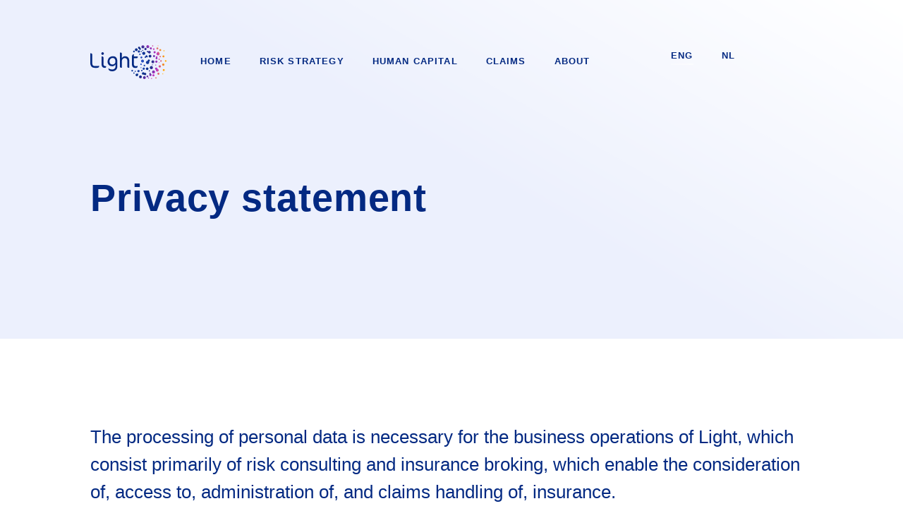

--- FILE ---
content_type: text/html; charset=UTF-8
request_url: https://light.insurance/privacy/
body_size: 7275
content:
<!DOCTYPE html>
<html lang="en">
<head class="blue-header">
	<title>Privacy statement</title>
	<meta name="Description" content="The processing of personal data is necessary for the business operations of Light, which consist primarily of risk consulting and insurance broking, which enable the consideration of, access to, administration of, and claims handling of, insurance.">
	<meta name="Author" content="Light">
<meta charset="UTF-8">
<meta http-equiv="X-UA-Compatible" content="IE=edge">
<meta name="viewport" content="initial-scale=1, viewport-fit=cover">
<meta property="og:image" content="https://light.insurance/images/openGraphImageNew.jpg" />
<meta property="og:image:type" content="image/jpeg" />
<meta property="og:image:width" content="1200" />
<meta property="og:image:height" content="628" />
<meta property="og:url" content="https://light.insurance/privacy/">
<meta property="og:site_name" content="Light">
<meta property="og:type" content="website">
<meta property="og:locale" content="en_US" />
<!--<meta property="og:locale:alternate" content="nl_NL" />-->
<link rel="icon" href="../../images/favicon.ico" type="image/x-icon">
<link rel="stylesheet" type="text/css" href="/styles/base.css?ver=0.904">
<script src="/scripts/base.js" type="text/javascript"></script>
<!-- Global site tag (gtag.js) - Google Analytics -->
<script async src="https://www.googletagmanager.com/gtag/js?id=UA-118510289-1"></script>
<script>
	window.dataLayer = window.dataLayer || [];
	function gtag(){dataLayer.push(arguments);}
	gtag('js', new Date());
	
	gtag('config', 'UA-118510289-1');
</script>	<link rel="stylesheet" type="text/css" href="/styles/legal.css">
</head>
<body class="pageNotLoaded blue-header">
	<input type="checkbox" id="menu_state" style="display:none;" />
<nav id="menu">
	<div class="container">
		<div id="menu_logo"><a href="/"><img src="/images/light-logo-white.svg" width="100%" height="100%" alt="" /></a></div>
		<div id="menu_logo" class="logo-normal"><a href="/"><img src="/images/light-logo-normal.svg" width="100%" height="100%" alt="" /></a></div>
		<ul>
			<li class="item "><a href="/?teaser=hidden">Home</a></li>
			<li class="item "><a href="/risk-strategy/">Risk Strategy</a></li>
			<li class="item "><a href="/human-capital/">Human Capital</a></li>
			<li class="item "><a href="/claims/">Claims</a></li>
			<li class="item "><a href="/about/">About</a></li>
			<li class="item login1 active"><a href="/privacy/">ENG</a></li>
			<li class="item login "><a href="/nl/privacy/">NL</a></li>
			
		</ul>
		<div id="menu_hamburger">
			<label for="menu_state">
				<div id="menu_hamburger_top" class="menu_hamburger_item"><div></div></div>
				<div id="menu_hamburger_bottom" class="menu_hamburger_item"><div></div></div>
			</label>
		</div>
	</div>
</nav>	<header id="header">
		<div class="container">
			<h1 class="breakable">Privacy statement</h1>
		</div>
	</header>
	<div>
		<div class="container">
			<p class="intro">The processing of personal data is necessary for the business operations of Light, which consist primarily of risk consulting and insurance broking, which enable the consideration of, access to, administration of, and claims handling of, insurance.</p>
			<p>Our customers must be able to trust that we handle any received personal data carefully and securely. We therefore comply with the current regulations in the area of the protection of personal data such as the General Data Protection Regulation (GDPR).</p>
	<p>Our general policy is that personal data are processed in a proper and careful manner in accordance with the relevant laws and regulations. To meet this policy, we apply the following accepted privacy principles:</p>
	<ul>
		<li>We handle your data carefully. We will comply with applicable laws and regulations in the area of ​​privacy</li>
		<li>We ensure proper security of our systems</li>
		<li>We do not sell your information to third parties</li>
		<li>We only process personal data for the purposes as described in this privacy statement.</li>
		<li>We inform you about your rights in the area of ​​Privacy</li>
		<li>We deal adequately with your requests regarding the processing of your personal data</li>
	</ul>
	<p>In this privacy statement we want to inform you about how we handle your personal data. You can read here for example what we process your personal data for, with whom we share your data and what rights you have when it comes to the processing of your personal data.</p>		</div>
	</div>
	<div>
		<div class="container">
			<h2>Identity of controller and contact details</h2>
			<p>AHC B.V. (we or our/us) is the controller in respect of the Personal Data it processes in connection with the services provided under the relevant engagement with its client(s).</p>
	<p>In certain cases, and for the purposes of performing some services, Light and its client may have agreed that Light is a processor. When Light acts as a processor, it complies with the obligations set out in the agreement concluded with its client.</p>
	<h3>Our contact details</h3>
	<ul>
		<li>Website: <a href="/">light.insurance</a></li>
		<li>E-mail: <a href="/cdn-cgi/l/email-protection#5e323b2a2d2a3f32351e323739362a7037302d2b2c3f303d3b"><span class="__cf_email__" data-cfemail="4a262f3e393e2b26210a26232d223e642324393f382b24292f">[email&#160;protected]</span></a></li>
		<li>Phone number: <a href="tel:+31203053640">+31 20 305 36 40</a></li>
	</ul>
	<h3>Business establishments</h3>
	<ul>
		<li>Olympisch Stadion 12, 1076 DE Amsterdam, The Netherlands</li>
	</ul>
	<h3>Mailing address</h3>
	<ul>
		<li>Mailbox 75944, 1070 AX Amsterdam, The&nbsp;Netherlands</li>
	</ul>		</div>
	</div>
	<div>
		<div class="container">
			<h2>When may Light process personal data?</h2>
			<p>We may only use your personal data if we have a reason mentioned in the General Data Protection Regulation. The reasons that apply to us are:</p>
	<ol>
		<li><strong>You have given permission.</strong> We will only ask you for permission if that’s necessary to process your personal data. When we process your personal data on the basis of your permission, you may withdraw your permission at any time. You can do this by contacting us, by telephone or email. In our newsletters, we state our contact details at the bottom of our communication.</li>
		<li><strong>Performance of a contract with you.</strong> Processing is necessary for the performance of a contract to which you are party or prior to entering into a contract in order to take steps at your request. In order to be able to advise you properly about your insurance policies, to mediate for you in insurance activities and to manage your portfolio, we need your personal data.</li>
		<li><strong>Compliance with a legal obligation.</strong> Processing is necessary for compliance with a legal obligation to which we are subject.</li>
		<li><strong>For our legitimate business interest.</strong> Processing is necessary for the purposes of the legitimate interests pursued by us or by a third party. We always weigh the balance between your interests and those of us. Our interests include the performance of contracts with you and / or maintaining, and possibly expanding, our customer relationship.</li>
	</ol>
	<p>We process special categories of personal data based on the following reasons:</p>
	<ol>
		<li><strong>Your explicit consent.</strong> You have given your explicit consent to the processing of those personal data for one or more specified purposes. You are free to withdraw your consent, by contacting our Compliance Officer. However withdrawal of this consent may impact our ability to provide our services.  For more detail see the consent section above.</li>
		<li><strong>For legal claims.</strong> Processing is necessary for the establishment, exercise or defence of legal claims or whenever courts are acting in their judicial capacity.</li>
		<li><strong>Substantial public interest.</strong> Processing is necessary for reasons of substantial public interest, on the basis of EU law or Dutch law.</li>
	</ol>		</div>
	</div>
	<div>
		<div class="container">
			<h2>What types of data does Light process?</h2>
			<p>Depending on the services that we perform for you, we may (possibly) process the following data from you:</p>
	<ul>
		<li><strong>Individual details:</strong> name, address (and proof of address), other contact details (e.g. email and telephone details), gender, marital status, family details, date and place of birth, employer, job title and employment history, relationship to the policyholder, insured, beneficiary or claimant, driving behavior.</li>
		<li><strong>Identification details:</strong> identification numbers issued by government bodies or agencies (e.g. depending on the country you are in, social security or national insurance number, passport number, ID number, tax identification number, driver’s license number).</li>
		<li><strong>Financial information:</strong> payment card number, bank account number and account details, income and other financial information.</li>
		<li><strong>Insured risk:</strong> information about the insured risk.</li>
		<li><strong>Special categories of personal data:</strong> the following data are considered as special categories of personal data:
			<ul>
				<li><strong>Health data:</strong> current or former physical or mental medical conditions, health status, injury or disability information, medical procedures performed, relevant personal habits (e.g. smoking or consumption of alcohol), prescription information, medical history;</li>
				<li><strong>Criminal records data:</strong> criminal convictions, including driving offences; and</li>
				<li><strong>Other Special Categories of Personal Data:</strong> racial or ethnic origin, political opinions, religious or philosophical beliefs, trade union membership, genetic data, biometric data, data concerning an individual’s sex life or sexual orientation.</li>
			</ul>
		</li>
		<li><strong>Policy information:</strong> information about the quotes individuals receive and the policies they obtain.</li>
		<li><strong>Anti-fraud data:</strong> information about fraud convictions, allegations of crimes and sanctions details received from various anti-fraud and sanctions databases, or regulators or law enforcement agencies.</li>
		<li><strong>Previous claims:</strong> information about previous claims, which may include health data, criminal records data and other Special Categories of Personal Data (as described above).</li>
		<li><strong>Current claims:</strong> information about current claims, which may include health data, criminal records data and other Special Categories of Personal Data (as described above).</li>
		<li><strong>Marketing data:</strong> whether or not the individual has consented to receive marketing from us and/or from third parties.</li>
	</ul>
	<p>We collect and receive Personal Data from various sources, including (depending on the service provided and country you are in):</p>
	<ul>
		<li>Individuals and their family members, online or by telephone, or in written correspondence</li>
		<li>Individuals’ employers or trade or professional associations of which they are a member</li>
		<li>In the event of a claim, third parties including the other party to the claim (claimant/ defendant), witnesses, experts (including medical experts), loss adjusters, lawyers and claims handlers and other relevant parties</li>
		<li>Other insurance market participants, such as insurers, reinsurers and other intermediaries</li>
		<li>Anti-fraud databases and other third party databases, including sanctions lists</li>
		<li>Claim forms</li>
	</ul>
	<p>We always ensure that we only process the personal data that we need for our services and business operations.</p>		</div>
	</div>
	<div>
		<div class="container">
			<h2>What does Light use your personal data for?</h2>
			<p>We process your personal data only for the following purposes:</p>
	<ul class="twoColumns">
		<li>Advising customers and potential customers on employee benefits, financial planning, risk management, pensions, absenteeism guidance and insurance in the broadest sense of the word.</li>
		<li>Mediating in the realization of insurances;</li>
		<li>Assessing and accepting (potential) customers;</li>
		<li>Managing our relationship with (potential) customers and visitors;</li>
		<li>Managing and expanding our customer base;</li>
		<li>Entering into and executing agreements;</li>
		<li>Collecting, passing on and managing the required data to insurers / pension providers / experts / expertise agencies for concluding and executing (insurance) agreements;</li>
		<li>The settlement of payment transactions;</li>
		<li>The settlement and registration of damages;</li>
		<li>Ensuring the safety and integrity of the financial sector/services;</li>
		<li>Meeting legal obligations and</li>
		<li>Combating, preventing and detecting attempted/confirmed (punishable/unpunishable) behavior directed against the sector that Light is part of, the group to which Light belongs, Light itself and its customers and employees.</li>
	</ul>		</div>
	</div>
	<div>
		<div class="container">
			<h2>With whom does Light share your personal data?</h2>
			<p>We do not just provide your personal information to others. We may do so if you have given us permission for this, if we are obliged to do so on the basis of the law or a court decision, or if the provision is for the purposes stated in this privacy statement. For the performance of our operations and depending on the services provided to you, we may provide your personal data to the following persons or parties (not exhaustive):</p>
	<ul class="threeColumns">
		<li>Insurers, insurance intermediaries pension providers and other relevant financial institutions</li>
		<li> External parties that process data under our control and responsibility, such as our ICT service provider and administrative office.</li>
		<li>Banks</li>
		<li>(Damage) experts</li>
		<li>Damage repair businesses</li>
		<li>Appraisers</li>
		<li>Financial Services Complaints Board</li>
		<li>Public safety answering points and emergency services</li>
		<li>Health and safety service</li>
		<li>Reintegration agencies</li>
		<li>Employment experts</li>
		<li>Payroll accountants or comparable companies</li>
		<li>RDW/ Department of motor vehicles</li>
		<li>Accountants</li>
		<li>Service providers</li>
		<li>supervisory authorities and investigative authorities</li>
		<li>Lawyers</li>
		<li>Debt collection agencies</li>
		<li>Courts</li>
	</ul>
	<p>External parties that process the personal data under our responsibility, do so only for purposes and under conditions that we have agreed with them. We record this in written agreements.</p>		</div>
	</div>
	<div>
		<div class="container">
			<h2>Safeguards</h2>
			<p>We ensure an adequate level of security and implement appropriate technical and organizational safeguards to protect personal data against loss or against any form of unlawful processing. These safeguards also serve to prevent unnecessary and / or unlawful collection and processing of personal data.</p>		</div>
	</div>
	<div>
		<div class="container">
			<h2>How long does Light keep your personal data?</h2>
			<p>Our retention periods for personal data are based on business needs and legal requirements. Your personal data will not be retained for longer than is necessary for the purposes for which it was collected or any other permitted related purpose(s). If our relationship or agreement ends, we will retain the data during the statutory retention periods that apply to us. How long we have to do this depends on the agreement you have entered into with us. For example, for pension insurance, the statutory retention period is longer than that of a car insurance.</p>
	<p>Personal data will be taken out of the reach of the active administration after the retention period has expired. We will destroy the personal data after the expiry of the retention period.</p>		</div>
	</div>
	<div>
		<div class="container">
			<h2>The principle of data minimisation</h2>
			<p>When processing personal data, the amount and type of data is limited to the personal data that are necessary for the purposes mentioned in this privacy statement or as permitted by law. The data must be adequate, relevant and not excessive in relation to the purposes stated in this privacy statement. Where possible, the minimum required or no personal data will be processed.</p>
	<p>If we require Personal Data for a purpose inconsistent with the purposes we identified in this privacy statement, we will notify clients of the new purpose and, where required, seek individuals’ consent (or ask other parties to do so on Light’s behalf) to process Personal Data for the new purpose(s).</p>		</div>
	</div>
	<div>
		<div class="container">
			<h2>What rights do you have?</h2>
			<p>You are in charge of your own personal data. That is why the General Data Protection Regulation (GDPR) gives you a number of rights. You may ask us to:</p>
	<ul>
		<li>provide further details on how we use and process their personal data;</li>
		<li>provide a copy of the personal data we maintain about the individual;</li>
		<li>update any inaccuracies in the personal data we hold;</li>
		<li>delete personal data that we no longer have a legal bases to process;</li>
		<li>restrict how we process the personal data while we consider the individual’s enquiry and</li>
		<li>To transmit your personal data to yourself or to another controller.</li>
	</ul>
	<p>In addition, under certain conditions, you have the right to:</p>
	<ul>
		<li>where processing is based on consent, withdraw the consent;</li>
		<li>object to any processing of personal data that Light justifies on the “legitimate interests” legal grounds, unless our reasons for undertaking that processing outweigh any prejudice to the individual’s privacy rights</li>
	</ul>
	<p>These rights are subject to certain exemptions to safeguard the public interest (e.g. the prevention or detection of crime) and our interests (e.g. the maintenance of legal privilege).</p>
	<p>We always try to meet your request as soon as possible, but no later than four weeks after submission. We do not charge any costs for this. If the period of four weeks is not reasonably feasible, you will be informed of this within this period. In that case, we will comply with your request within two months after the expiry of the first term.</p>
	<p>Please note that we cannot always meet your request. For example a request to delete your personal data, during the legal retention period (which has not yet expired) or if you have another ongoing contract with us, this would be a conflict between your request and our legal requirement. If we are unable to meet your request, we will of course inform you of this.</p>		</div>
	</div>
	<div>
		<div class="container">
			<h2>Questions, requests or complaints?</h2>
			<p>If you have questions or requests about the processing of your personal data or this statement, you can contact our Compliance Officer. You can also approach our Compliance Officer if you have complaints about the processing of your personal data or if you want to make use of one of your rights.</p>
	<p>You can reach our Compliance Officer by e-mail at <a href="/cdn-cgi/l/email-protection#107c75646364717c7b507c797778643e797e636562717e7375"><span class="__cf_email__" data-cfemail="c1ada4b5b2b5a0adaa81ada8a6a9b5efa8afb2b4b3a0afa2a4">[email&#160;protected]</span></a> or by mail via:</p>
	<p>AHC B.V.<br />
	Attn. the legal and compliance department<br />
	Olympisch Stadion 12<br />
	Mailbox 75944<br />
	1070 AX Amsterdam<br />
	The Netherlands</p>
	<p>If you have a complaint and you do not agree with our policy, you can contact the supervisory authority of Netherlands via <a href="https://autoriteitpersoonsgegevens.nl/en" target="_blank">autoriteitpersoonsgegevens.nl</a>.</p>		</div>
	</div>
	<div>
		<div class="container">
			<h2>Changes to this privacy statement</h2>
			<p>This privacy statement is subject to change at any time. It was last changed on 10.05.18. If we make changes to this privacy statement, we will update the date it was last changed.  Changes that we make to this privacy statement will take effect immediately. You are advised to check this privacy statement regularly, so that you are aware of any changes.</p>		</div>
	</div>
	<footer id="footer">
	<div class="container">
		<div id="footer_logo"><img src="/images/light-logo-normal.svg" width="108" height="48" alt="" /></div>
		<div id="footer_nav">
			<nav>
				<h6>Pages</h6>
				<ul>
					<li><a href="/?teaser=hidden">Home</a></li>
					<li><a href="/risk-strategy/">Risk Strategy</a></li>
					<li><a href="/human-capital/">Human Capital</a></li>
					<li><a href="/claims/">Claims</a></li>
					<li><a href="/about/">About</a></li>
				</ul>
			</nav>
			<nav>
				<h6>Legal</h6>
				<ul>
					<li><a href="/privacy/">Privacy</a></li>
					<li><a href="/disclaimer/">Disclaimer</a></li>
					<li><a href="/downloads/">Downloads</a></li>
				</ul>
			</nav>
			<nav>
				&nbsp;
			</nav>
		</div>
	</div>
	<div class="container">
		<div id="footer_copyright">&copy; 2026 Light B.V. All rights reserved.<!--<span id="footer_languageSwitch"><a href="/nl/privacy/">Nederlands</a></span>--></div>
	</div>
</footer>	<script data-cfasync="false" src="/cdn-cgi/scripts/5c5dd728/cloudflare-static/email-decode.min.js"></script><script>
	var intercomAppId = "d81svztv";
	
	window.intercomSettings = {
		app_id: intercomAppId,
		language_override: "en" // Replace with preferred language of user
	};
	
	(function(){
		var w=window;
		var ic=w.Intercom;
		if(typeof ic==="function") {
			ic('reattach_activator');
			ic('update',intercomSettings);
		} else {
			var d=document;
			var i=function(){ i.c(arguments) };
			i.q=[];
			i.c=function(args){
				i.q.push(args)
			};
			w.Intercom=i;
			
			function l(){
				var s=d.createElement('script');
				s.type='text/javascript';
				s.defer=true; //s.async=true;
				s.onload=function() {};
				s.src='https://widget.intercom.io/widget/'+intercomAppId;
				var x=d.getElementsByTagName('script')[0];
				x.parentNode.insertBefore(s,x);
			}
		
			if(w.attachEvent){
				w.attachEvent('onload',l);
			}else{
				w.addEventListener('load',l,false);
			}
		}
	})();
</script></body>
</html>

--- FILE ---
content_type: text/css
request_url: https://light.insurance/styles/base.css?ver=0.904
body_size: 7680
content:
/* http://meyerweb.com/eric/tools/css/reset/ 
   v2.0 | 20110126
   License: none (public domain)
*/

html,
body,
div,
span,
applet,
object,
iframe,
h1,
h2,
h3,
h4,
h5,
h6,
p,
blockquote,
pre,
a,
abbr,
acronym,
address,
big,
cite,
code,
del,
dfn,
em,
img,
ins,
kbd,
q,
s,
samp,
small,
strike,
strong,
sub,
sup,
tt,
var,
b,
u,
i,
center,
dl,
dt,
dd,
ol,
ul,
li,
fieldset,
form,
label,
legend,
table,
caption,
tbody,
tfoot,
thead,
tr,
th,
td,
article,
aside,
canvas,
details,
embed,
figure,
figcaption,
footer,
header,
hgroup,
menu,
nav,
output,
ruby,
section,
summary,
time,
mark,
audio,
video {
	margin: 0;
	padding: 0;
	border: 0;
	font-size: 100%;
	font: inherit;
	vertical-align: baseline;
}

/* HTML5 display-role reset for older browsers */
article,
aside,
details,
figcaption,
figure,
footer,
header,
hgroup,
menu,
nav,
section {
	display: block;
}

body {
	line-height: 1;
}

ol,
ul {
	list-style: none;
}

blockquote,
q {
	quotes: none;
}

blockquote:before,
blockquote:after,
q:before,
q:after {
	content: '';
	content: none;
}

table {
	border-collapse: collapse;
	border-spacing: 0;
}

/***********************************************/

/*                                            *
 *  Smalt:                                    *        Royal:
 *  ------                                    *        ------
 *  #032982                                   *        #3F66E7
 *  rgb(3,41,130)                             *        rgb(63,102,231)
 *  color(display-p3 0.012 0.161 0.51)        *        color(display-p3 0.247 0.4 0.906)
 *                                            *
 *                                            *
 *  Royal @ 10%:                              *        Tangerine:
 *  ------------                              *        ----------
 *  #ECF0FD                                   *        #FFA900
 *  rgb(236,240,253)                          *        rgb(255,169,0)
 *  rgba(63,102,231,0.1)                      *        color(display-p3 1 0.663 0)
 *  color(display-p3 0.925 0.941 0.992)       *
 *                                            *
 *                                            *
 *  Smalt @ 10%:                              *        Orchid:
 *  ------------                              *        -------
 *  #E5E9F2                                   *        #bf35c7
 *  rgb(229,233,242)                          *        rgb(191,53,199)
 *  rgba(3,41,130,0.1)                        *        color(display-p3 0.749 0.208 0.78)
 *  color(display-p3 0.898 0.914 0.949)       *
 */

html {
	font-size: 16px;
	/* To make it working with rem values */
}

@media screen and (min-width:801px) and (max-width:1060px) {
	html {
		font-size: 15px;
	}
}

@media screen and (min-width:401px) and (max-width:800px) {
	html {
		font-size: 14px;
	}
}

@media screen and (max-width:400px) {
	html {
		font-size: 13px;
	}
}

body {
	font-family: TTNorms, -apple-system, "Segoe UI", Roboto, "Helvetica Neue", sans-serif;
	/* To be defined */
	font-weight: 400;
	background-color: #fff;
	-webkit-font-smoothing: antialiased;
}

body,
a {
	color: #032982;
}

@media (color-gamut:p3) {

	body,
	a {
		color: color(display-p3 0.012 0.161 0.51);
	}
}

body.fixScroll {
	width: 100%;
	height: 100%;
	overflow: hidden;
	position: fixed;
}

/* Custom cursors */
body {
	cursor: url("/images/cursor-normal.png") 16 16, auto;
	cursor: -webkit-image-set(url("/images/cursor-normal.png") 1x, url("/images/cursor-normal@2x.png") 2x) 16 16, auto;
}

a,
button,
.button,
label,
input[type=submit],
*[onclick] {
	cursor: pointer;
	cursor: url("/images/cursor-pointer.png") 16 16, auto;
	cursor: -webkit-image-set(url("/images/cursor-pointer.png") 1x, url("/images/cursor-pointer@2x.png") 2x) 16 16, auto;
}

body.theme_smalt #header,
body.teaserDisplayed,
body.theme_tangerine #menu {
	cursor: url("/images/cursor-normal-white.png") 16 16, auto;
	cursor: -webkit-image-set(url("/images/cursor-normal-white.png") 1x, url("/images/cursor-normal-white@2x.png") 2x) 16 16, auto;
}

body.teaserClicked {
	cursor: url("/images/cursor-normal.png") 16 16, auto;
	cursor: -webkit-image-set(url("/images/cursor-normal.png") 1x, url("/images/cursor-normal@2x.png") 2x) 16 16, auto;
}


#menu_logo:hover,
#menu_logo a:hover,
#menu_logo a img:hover,
#menu_logo img:hover,
#header:hover,
#menu:hover,
#menu .container:hover,
#menu li.item a:hover,
#menu li.login a:hover,
#menu_hamburger_bottom:hover,
#menu_hamburger_top:hover {
	cursor: url("/images/cursor-normal-white.png") 16 16, auto;
	cursor: -webkit-image-set(url("/images/cursor-normal-white.png") 1x, url("/images/cursor-normal-white@2x.png") 2x) 16 16, auto;
}

textarea,
input,
button,
select {
	font-family: inherit;
	font-size: 100%;
	-webkit-appearance: none;
	-moz-appearance: none;
	appearance: none;
}

input[type=submit],
button,
.button {
	color: inherit;
	font-size: 1rem;
	font-weight: 500;
	letter-spacing: 0.03em;
	text-decoration: none;
	padding: 0.875em 2em;
	margin: 0;
	background-color: #fff;
	border: none;
	border-radius: 3em;
	transition: background 1s cubic-bezier(0.25, 0, 0, 1) 0s;
}

input[type=text],
input[type=email],
input[type=date],
input[type=tel],
textarea,
select {
	color: #032982;
	font-size: 1.125rem;
	font-weight: 500;
	padding: 1em 0;
	margin: 0;
	border: none;
	border-bottom: 1px solid rgba(3, 41, 130, 0.3);
	border-radius: 0;
	outline: none;
	background: transparent;
}

body.subPixelCompatible input[type=text],
body.subPixelCompatible input[type=email],
body.subPixelCompatible input[type=date],
body.subPixelCompatible input[type=tel],
body.subPixelCompatible textarea,
body.subPixelCompatible select {
	border-bottom-width: 0.5px;
}

select {
	background: url('/images/form_select.svg') no-repeat right center / 1.25rem 1rem;
}

input[type=text]::placeholder,
input[type=email]::placeholder,
input[type=date]::placeholder,
input[type=tel]::placeholder,
textarea::placeholder {
	color: rgba(3, 41, 130, 0.4);
	opacity: 1;
}

input[type=text]:disabled,
input[type=email]:disabled,
input[type=date]:disabled,
input[type=tel]:disabled,
textarea:disabled {
	-webkit-text-fill-color: rgba(3, 41, 130, 0.6);
	-webkit-opacity: 1;
	color: rgba(3, 41, 130, 0.6);
	opacity: 1;
}

h1 {
	font-size: 3.375rem;
	/* 54px */
	font-weight: 700;
}

h2,
h6 {
	color: #FFA900;
	font-weight: 600;
	font-size: 1.1rem;
	/* Previously 1rem */
	padding-bottom: 0.45rem;
}

@media (color-gamut:p3) {

	h2,
	h6 {
		color: color(display-p3 1 0.663 0);
	}
}

p,
li {
	line-height: 1.625em;
}

strong {
	font-weight: bolder;
}

mark {
	color: inherit;
}

.breakable {
	/* Warning: Needed for oldIE support, but words are broken up letter-by-letter */
	-ms-word-break: break-all;
	word-break: break-all;

	/* Non standard for webkit */
	word-break: break-word;

	-webkit-hyphens: auto;
	-moz-hyphens: auto;
	-ms-hyphens: auto;
	hyphens: auto;
}

.fontFeatureSalt {
	-moz-font-feature-settings: "salt";
	-webkit-font-feature-settings: "salt";
	font-feature-settings: "salt";
}



.container {
	width: 80%;
	max-width: 95rem;
	/* 1600-40-40 */
	margin-left: auto;
	margin-right: auto;
	display: block;
	position: relative;
}

.container,
#footer .container {
	width: 85%;
	/* width:calc(2.5rem + 80% + 2.5rem); */
	max-width: 100rem;
}

/* @media screen and (min-width:401px) and (max-width:800px) {
	#menu .container,
	#footer .container { width:85%; }
} */
@media screen and (max-width:400px) {

	.container,
	#menu .container,
	#footer .container {
		width: 85%;
	}
}

@supports (width:max(0px)) {

	/* To respect the safe areas of button-less devices like iPhone X */
	.container {
		width: 80%;
		/* width:min(80%, calc(100% - env(safe-area-inset-left) - env(safe-area-inset-right))); */
	}

	#menu .container,
	#footer .container {
		width: 80%;
		/* width:min(calc(2.5rem + 80% + 2.5rem), calc(100% - env(safe-area-inset-left) - env(safe-area-inset-right))); */
	}

	@media screen and (min-width:401px) and (max-width:800px) {

		#menu .container,
		#footer .container {
			width: 90%;
			/* width:min(90%, calc(100% - env(safe-area-inset-left) - env(safe-area-inset-right))); */
		}
	}

	@media screen and (max-width:400px) {

		.container,
		#menu .container,
		#footer .container {
			width: 85%;
			/* width:min(85%, calc(100% - env(safe-area-inset-left) - env(safe-area-inset-right)));  */
		}
	}
}

#menu {
	top: 0;
	left: 0;
	right: 0;
	padding: 4rem 0 1rem;
	background: transparent;
	position: absolute;
	z-index: 2;
}

@media (max-width: 1500px) {
	body.theme_orchid #header.image {
		background-position: bottom left;
	}
}


@media screen and (min-width:801px) and (max-width:1060px) {
	#menu {
		padding-top: 3rem;
	}
}

@media screen and (min-width:401px) and (max-width:800px) {
	#menu {
		padding-top: 2.5rem;
	}
}

@media screen and (max-width: 768px) {
	body.theme_orchid #header.image {
		background-position-x: 1%;
		-webkit-background-position-x: 1%;
	}
}

@media screen and (max-width:400px) {
	#menu {
		padding-top: 2rem;
	}
}

#menu_logo {
	position: absolute;
}

#menu_logo,
#footer .container>img {
	width: 6.75rem;
	/* 108px */
	height: 3rem;
	/* 48px */
}

#menu ul {
	width: auto;
	margin: 0 0 0 9.75rem;
	height: 3rem;
	/* 48px */
	display: table;
}

#menu li {
	line-height: 1.375rem;
	font-size: 0.8125rem;
	font-weight: 700;
	text-transform: uppercase;
	vertical-align: middle;
	padding: 0 1.5em 0;
	display: table-cell;
	user-select: none;
}

#menu li:first-child {
	padding-left: 0;
}

#menu li:last-child {
	padding-right: 0;
}

#menu li.item,
#menu li.item a,
#menu li.login a {
	letter-spacing: 0.09em;
	text-decoration: none;
}

#menu li.item a,
#menu li.login a {
	font-size: 1em;
	font-weight: inherit;
	display: block;
	color: #fff;
}

#menu li.item:after {
	content: "";
	width: 0;
	height: 2px;
	opacity: 0;
	background: transparent;
	display: block;
	transition: width 1.5s cubic-bezier(0.25, 0, 0, 1) 0s;
}

html.hovermq #menu li.item:hover:after,
#menu li.item.active:after {
	width: 100%;
	opacity: 1;
	background: #032982;
	background: linear-gradient(to right, rgba(255, 255, 255, 0.25) 0%, rgba(255, 255, 255, 0.5) 100%);
}

#menu li.login {
	top: -8px;
	right: 0;
	margin-top: 0.250rem;
	position: absolute;
	/* display: none; */
}

#menu li.item.login {
	top: 0;
	right: 110px;
}

#menu li.login1 {
	top: 0;
	right: 150px;
	margin-top: 0.250rem;
	position: absolute;
}

#menu li.login .button {
	height: 2.5rem;
	color: #3F66E7;
	line-height: 2.5rem;
	background: #fff;
	padding: 0 1.5em;
	border: 1px solid #fff;
}

html.hovermq #menu li.login .button:hover {
	background: #032982;
	color: #fff;
}

#menu_hamburger {
	top: 0;
	right: 0;
	width: 3rem;
	height: 3rem;
	position: absolute;
	display: none;
}

.menu_hamburger_item {
	width: 100%;
	height: 100%;
}

#menu_hamburger_bottom {
	margin-top: -100%;
}

.menu_hamburger_item>div {
	left: 17.5%;
	/* (100%-65%)/2 */
	width: 65%;
	height: 2px;
	margin: auto;
	background-color: rgb(255, 255, 255);
	-webkit-background-color: rgb(255, 255, 255);
	-moz-background-color: rgb(255, 255, 255);
	position: absolute;
}

_::-webkit-full-page-media,
:root .menu_hamburger_item>div {
	background-color: #fff;
}

@media (color-gamut:p3) {
	.menu_hamburger_item>div {
		background-color: color(display-p3 0.012 0.161 0.51);
	}
}

body.teaserDisplayed .menu_hamburger_item>div

/*,
body.theme_smalt .menu_hamburger_item > div,
body.theme_royal .menu_hamburger_item > div,
body.theme_tangerine .menu_hamburger_item > div,
body.theme_orchid .menu_hamburger_item > div*/
	{
	background-color: rgb(255, 255, 255);
	-webkit-background-color: rgb(255, 255, 255);
	-moz-background-color: rgb(255, 255, 255);
}

#menu_logo.logo-normal {
	display: none;
}


#menu_hamburger_top>div {
	top: 35%;
	transition: top 0.35s ease-in-out 0s, margin 0.35s ease-in-out 0s, transform 0.35s ease-in-out 0s;
}

#menu_hamburger_bottom>div {
	bottom: 35%;
	transition: bottom 0.35s ease-in-out 0s, margin 0.35s ease-in-out 0s, transform 0.35s ease-in-out 0s;
}


#menu_state:checked+#menu #menu_hamburger_top>div {
	top: 50%;
	margin-top: -1px;
	transform: rotate(135deg);
}

#menu_state:checked+#menu #menu_hamburger_bottom>div {
	bottom: 50%;
	margin-bottom: -1px;
	transform: rotate(45deg);
}

@media screen and (max-width:900px) {
	#menu {
		height: 3rem;
		background-color: transparent;
		overflow: hidden;
		transition: height 1s cubic-bezier(0.6, 0.2, 0.2, 1) 0s, background-color 0.5s cubic-bezier(0.6, 0.2, 0.2, 1) 0.5s;
	}

	#menu_state:checked+#menu {
		height: 100vh;
		height: calc(100vh - 2.5rem - 1rem);
		/* 100% of viewport - padding */
		background-color: #ECF0FD;
		overflow: auto;
		transition-delay: 0s, 0s;
	}

	#menu_state:checked+#menu #menu_logo.logo-normal {
		display: block;
	}

	#menu_state:checked+#menu #menu_hamburger_top>div,
	#menu_state:checked+#menu #menu_hamburger_bottom>div {
		background: #021030;
	}

	body.fixScroll #menu,
	body.fixScroll #menu_logo:hover,
	body.fixScroll #menu_logo a:hover,
	body.fixScroll #menu_logo a img:hover,
	body.fixScroll #menu_logo img:hover,
	body.fixScroll #header:hover,
	body.fixScroll #menu:hover,
	body.fixScroll #menu .container:hover,
	body.fixScroll #menu li.item a:hover,
	body.fixScroll #menu li.login a:hover,
	body.fixScroll #menu_hamburger_bottom:hover,
	body.fixScroll #menu_hamburger_top:hover {
		cursor: url("/images/cursor-normal.png") 16 16, auto;
		cursor: -webkit-image-set(url("/images/cursor-normal.png") 1x, url("/images/cursor-normal@2x.png") 2x) 16 16, auto;
		cursor: -moz-image-set(url("/images/cursor-normal.png") 1x, url("/images/cursor-normal@2x.png") 2x) 16 16, auto;
	}

	#menu li.login .button {
		color: #fff;
		background: #032982;
	}

	html.hovermq #menu li.login .button:hover {
		background: #fff;
		color: #032982;
		border: 1px solid #032982;
	}

	/* Teaser only */
	body.teaserDisplayed #menu_state:checked+#menu {
		background-color: #021030;
	}

	/* Smalt only */
	/*body.theme_smalt #menu_state:checked + #menu { background-color:#032982; }*/

	/* Royal only */
	/*body.theme_royal #menu_state:checked + #menu { background-color:#3F66E7; }*/

	/* Tangerine only */
	/*body.theme_tangerine #menu_state:checked + #menu { background-color:#FFA900; }*/

	/* Orchid only */
	/*body.theme_orchid #menu_state:checked + #menu { background-color:#9f20da; }*/


	#menu ul {
		width: 100%;
		padding: 0;
		margin: 0;
		display: flex;
		flex-direction: column;
		z-index: -1;
		transition: height 1s cubic-bezier(0.6, 0.2, 0.2, 1) 0s;
	}

	#menu li {
		flex: 1 auto;
		font-size: 1.3rem;
		padding: 2rem 0;
		border-bottom: 1px solid #032982;
		position: static !important;
		display: block;
		/* To fix a bug on IE */
	}


	@media (color-gamut:p3) {
		#menu li {
			border-bottom-color: color(display-p3 0.012 0.161 0.51);
		}
	}

	body.teaserDisplayed #menu li

	/*,
	body.theme_smalt #menu li,
	body.theme_royal #menu li,
	body.theme_tangerine #menu li,
	body.theme_orchid #menu li*/
		{
		border-bottom-color: #fff;
	}

	#menu li:first-child {
		margin-top: 5.5rem;
		/* 3 + 2.5 */
	}

	body.subPixelCompatible #menu li {
		border-bottom-width: 0.5px;
	}

	#menu li.active a {
		opacity: 0.7;
	}

	#menu li.item:after {
		display: none;
	}

	#menu li.login {
		align-self: flex-start;
		border: none;
	}

	#menu li.login .button {
		height: 3.5rem;
		line-height: 3.5rem;
		padding: 0 1.5em;
	}

	#menu_hamburger {
		display: block;
	}

	#menu_state:checked~#intercom-container {
		display: none;
	}

	#menu li.item a,
	#menu li.login a {
		color: #032982;
	}
}

@media screen and (max-width:400px) {
	#menu_state:checked+#menu {
		height: calc(100vh - 2rem - 1rem);
		/* 100% of viewport - padding */
	}
}

/*@media screen and (max-width:730px) and (color-gamut:p3) {
	/* Smalt only *!/
	body.theme_smalt #menu_state:checked + #menu { background-color:color(display-p3 0.012 0.161 0.51); }
	
	/* Royal only *!/
	body.theme_royal #menu_state:checked + #menu { background-color:color(display-p3 0.247 0.4 0.906); }
	
	/* Tangerine only *!/
	body.theme_tangerine #menu_state:checked + #menu { background-color:color(display-p3 1 0.663 0); }
	
	/* Orchid only *!/
	body.theme_orchid #menu_state:checked + #menu { background-color:color(display-p3 0.6 0.235 0.722); }
	
}*/


/*@supports (-webkit-backdrop-filter:none) or (backdrop-filter:none) {
	@media screen and (max-width:730px) {
		#menu ul {
			background-color:rgba(63,102,231,0.75);
			-webkit-backdrop-filter:blur(30px);
			        backdrop-filter:blur(30px);
		}
		
		/* Teaser only *!/
		body.teaserDisplayed #menu ul { background-color:rgba(2,16,48,0.75); }
		
		/* Smalt only *!/
		body.theme_smalt #menu ul { background-color:rgba(3,41,130,0.75); }
		
		/* Royal only *!/
		body.theme_royal #menu ul { background-color:rgba(63,102,231,0.75); }
		
		/* Tangerine only *!/
		body.theme_tangerine #menu ul { background-color:rgba(255,169,0,0.75); }
		
		/* Orchid only *!/
		body.theme_orchid #menu ul { background-color:rgba(159,32,218,0.75); }
	}
}*/



body.teaserDisplayed #menu_logo img

/*,
body.theme_smalt #menu_logo img,
body.theme_royal #menu_logo img,
body.theme_tangerine #menu_logo img,
body.theme_orchid #menu_logo img*/
	{
	opacity: 0;
}

body.teaserDisplayed #menu_logo

/*,
body.theme_smalt #menu_logo,
body.theme_royal #menu_logo,
body.theme_tangerine #menu_logo,
body.theme_orchid #menu_logo*/
	{
	background: url("/images/light-logo-white.svg") no-repeat 0 0 / 100% 100%;
}

body.teaserDisplayed #menu li,
body.teaserDisplayed #menu li a

/*,
body.theme_smalt #menu li,
body.theme_smalt #menu li a,
body.theme_smalt #header > *,
body.theme_royal #menu li,
body.theme_royal #menu li a,
body.theme_royal #header > *,
body.theme_tangerine #menu li,
body.theme_tangerine #menu li a,
body.theme_tangerine #header > *,
body.theme_orchid #menu li,
body.theme_orchid #menu li a,
body.theme_orchid #header > **/
	{
	color: #fff;
}

html.hovermq body.teaserDisplayed #menu li.item:hover:after,
body.teaserDisplayed #menu li.active:after

/*,
html.hovermq body.theme_smalt #menu li.item:hover:after,
body.theme_smalt #menu li.active:after,
html.hovermq body.theme_royal #menu li.item:hover:after,
body.theme_royal #menu li.active:after,
html.hovermq body.theme_tangerine #menu li.item:hover:after,
body.theme_tangerine #menu li.active:after,
html.hovermq body.theme_orchid #menu li.item:hover:after,
body.theme_orchid #menu li.active:after*/
	{
	background: #fff;
	background: linear-gradient(to right, rgba(255, 255, 255, 0.25) 0%, rgba(255, 255, 255, 0.5) 100%);
}

body.teaserDisplayed #menu .button

/*,
body.theme_smalt #menu .button,
body.theme_royal #menu .button,
body.theme_tangerine #menu .button,
body.theme_orchid #menu .button*/
	{
	background: #fff;
}

html.hovermq body.teaserDisplayed #menu .button:hover

/*,
html.hovermq body.theme_smalt #menu .button:hover,
html.hovermq body.theme_royal #menu .button:hover,
html.hovermq body.theme_tangerine #menu .button:hover,
html.hovermq body.theme_orchid #menu .button:hover*/
	{
	background: rgba(255, 255, 255, .6);
}





#header,
#footer {
	width: 100%;
	background: #ECF0FD 50% 50% / cover no-repeat;
	background-image: linear-gradient(30deg, rgba(255, 255, 255, 0) 50%, rgba(255, 255, 255, 1) 100%);
}

#header {
	height: 40rem;
	/* 30rem */
	margin-bottom: 7.5rem;
	/*border-radius:0 0 100% 100% / 0 0 176px 176px;*/
	/* transition: background-image 2s ease-in 1s;
	transition:height 2s cubic-bezier(0.25, 0.1, 0.25, 1) 0.5s; */
	transition: height 2s, background-image 0.5s ease-in-out 0.5s;
	display: flex;
	flex-direction: column;
	/*align-items:flex-start;
	align-content:flex-start;*/
}

body.pageNotLoaded #header.image {
	/* In order to have a transition of the background-image */
	background-image: url("[data-uri]") !important;
	/* spacer.gif */
}

body::after {
	/* Preloading the image */
	width: 0;
	height: 0;
	position: absolute;
	overflow: hidden;
	z-index: -1;
	content: "";
}

#header.image {
	background-size: cover;
	background-position: center;
}

body.theme_royal #header.image {
	background-position: right;
}

@media (min-width: 1650px) {
	body.theme_royal #header.image {
		background-position: bottom right;
	}
}

/* @media (min-width: 800px) {
	#claimForm {
		margin-left: 35px;
		margin-right: 35px;
	}
} */

#header .container p,
#header .container h1 {
	transition: color 3s;
	letter-spacing: 0.9px;
}

#header .container {
	text-align: left !important;
	padding-top: 5rem;
	/* 3+4 */
	margin: auto;
	transition: padding 2s;
	color: #fff;
}

.teaserDisplayed.animate-blue-header #header .container {
	color: #032982;
	animation: color-change 3s;
}

.blue-header #header .container h1,
.blue-header #header .container p,
.blue-header #menu li.item a,
.blue-header #menu li.login a {
	color: #032982;
	animation: none;
}

.blue-header #menu .logo-normal {
	display: block;
}

.animate-blue-header #header .container h1,
.animate-blue-header #header .container p,
#header .container h1,
#header .container p {
	-webkit-animation: color-change 3s;
	-moz-animation: color-change 3s;
	-o-animation: color-change 3s;
	-ms-animation: color-change 3s;
	animation: color-change 3s;
}

@-webkit-keyframes color-change {
	0% {
		color: #032982;
	}

	100% {
		color: #fff;
	}
}

@-moz-keyframes color-change {
	0% {
		color: #032982;
	}

	100% {
		color: #fff;
	}
}

@-ms-keyframes color-change {
	0% {
		color: #032982;
	}

	100% {
		color: #fff;
	}
}

@-o-keyframes color-change {
	0% {
		color: #032982;
	}

	100% {
		color: #fff;
	}
}

@keyframes color-change {
	0% {
		color: #032982;
	}

	100% {
		color: #fff;
	}
}

/* #header h1 {
	background:rgba(255, 0, 255, 0.1);
} */

#header p {
	font-size: 1.25rem;
	font-weight: 500;
	line-height: 1.5em;
	margin: 1.25rem 0 0;
	/*background:rgba(255, 255, 0, 0.1);*/
}

body.teaserDisplayed #header,
body.pageNotLoaded #header {
	height: 100vh;
	min-height: 40rem;
}

@media screen and (-ms-high-contrast: active),
/* IE10+ specific styles go here */
screen and (-ms-high-contrast: none) {

	body.teaserDisplayed #header,
	body.pageNotLoaded #header {
		height: 1000px;
		/* Fix for IE when 100vh is not took into account */
	}
}

body.teaserDisplayed #header .container,
body.pageNotLoaded #header .container {
	padding-bottom: 7rem;
}


@media screen and (min-width:501px) and (max-width:900px) {
	#header {
		height: 34rem;
	}

	/*#header.image { background-position-x:20%; }*/
	#header h1 {
		width: 50%;
	}

	#header p {
		width: 40%;
	}
}

@media screen and (max-width:500px) {
	#header {
		height: 32rem;
		display: block;
	}

	#header .container {
		padding-top: 9rem;
	}

	body.pageNotLoaded #header .container {
		padding-top: 13rem;
	}

	/*#header.image { background-position-x:15%; }*/
	#header h1 {
		width: 50%;
	}

	#header p {
		width: 50%;
	}
}


/*body.theme_smalt #header,
body.theme_royal #header,
body.theme_tangerine #header,
body.theme_orchid #header {
	background-image:linear-gradient(30deg, rgba(255,255,255,0) 50%, rgba(255,255,255,0.2) 100%);
}*/

/* Teaser only */
body.teaserDisplayed #menu .button {
	color: #021030;
}

/* Smalt only */
/*body.theme_smalt #menu .button { color:#032982; }
body.theme_smalt #header { background-color:#032982; }
@media (color-gamut:p3) {
	body.theme_smalt #menu .button { color:color(display-p3 0.012 0.161 0.51); }
	body.theme_smalt #header { background-color:color(display-p3 0.012 0.161 0.51); }
}*/

/* Royal only */
/*body.theme_royal #menu .button { color:#3F66E7; }
body.theme_royal #header { background-color:#3F66E7; }
@media (color-gamut:p3) {
	body.theme_royal #menu .button { color:color(display-p3 0.247 0.4 0.906); }
	body.theme_royal #header { background-color:color(display-p3 0.247 0.4 0.906); }
}*/

/* Tangerine only */
/*body.theme_tangerine #menu .button { color:#FFA900; }
body.theme_tangerine #header { background-color:#FFA900; }
@media (color-gamut:p3) {
	body.theme_tangerine #menu .button { color:color(display-p3 1 0.663 0); }
	body.theme_tangerine #header { background-color:color(display-p3 1 0.663 0); }
}*/

/* Orchid only */
/*body.theme_orchid #menu .button { color:#993cb8; }
body.theme_orchid #header { background-color:#993cb8; }
@media (color-gamut:p3) {
	body.theme_orchid #menu .button { color:color(display-p3 0.6 0.235 0.722); }
	body.theme_orchid #header { background-color:color(display-p3 0.6 0.235 0.722); }
}*/


.accordionsContent {
	display: flex;
	flex-flow: row wrap;
	justify-content: space-between;
}

.leftColumn,
.rightColumn {
	width: 48%;
}

.buttonTxt {
	margin-bottom: 35px;
	border-radius: 22px;
}

.accordion {
	height: 100%;
	cursor: pointer;
	padding: 10px;
	width: 100%;
	border: none;
	outline: none;
	transition: 0.4s;
	font-size: 18px;
	font-weight: 500;
	border-radius: 20px;
	display: flex;
	align-items: center;
	text-align: left;
	position: relative;
}

.accordion p {
	width: 70%;
	color: #032982;
	font-size: 25px;
	line-height: normal;
}

.accordion:hover p,
.accordion.active p {
	color: #fff;
}

.theme_tangerine .buttonTxt01,
.theme_tangerine .buttonTxt01 .accordion.active,
.theme_tangerine .buttonTxt01 .accordion:hover,
.theme_tangerine .buttonTxt02,
.theme_tangerine .buttonTxt02 .accordion.active,
.theme_tangerine .buttonTxt02 .accordion:hover,
.theme_tangerine .buttonTxt03,
.theme_tangerine .buttonTxt03 .accordion.active,
.theme_tangerine .buttonTxt03 .accordion:hover,
.theme_tangerine .buttonTxt06,
.theme_tangerine .buttonTxt06 .accordion.active,
.theme_tangerine .buttonTxt06 .accordion:hover,
.theme_tangerine .buttonTxt07,
.theme_tangerine .buttonTxt07 .accordion.active,
.theme_tangerine .buttonTxt07 .accordion:hover,
.theme_tangerine .buttonTxt04,
.theme_tangerine .buttonTxt04 .accordion.active,
.theme_tangerine .buttonTxt04 .accordion:hover,
.theme_tangerine .buttonTxt08,
.theme_tangerine .buttonTxt08 .accordion.active,
.theme_tangerine .buttonTxt08 .accordion:hover,
.theme_tangerine .buttonTxt05,
.theme_tangerine .buttonTxt05 .accordion.active,
.theme_tangerine .buttonTxt05 .accordion:hover,
.theme_tangerine .buttonTxt09,
.theme_tangerine .buttonTxt09 .accordion.active,
.theme_tangerine .buttonTxt09 .accordion:hover,
.theme_tangerine .buttonTxt10,
.theme_tangerine .buttonTxt10 .accordion.active,
.theme_tangerine .buttonTxt10 .accordion:hover {
	background-color: #ffa900;
	color: #fff;
}

.theme_royal .buttonTxt01_t2,
.theme_royal .buttonTxt01_t2 .accordion.active,
.theme_royal .buttonTxt01_t2 .accordion:hover,
.theme_royal .buttonTxt02_t2,
.theme_royal .buttonTxt02_t2 .accordion.active,
.theme_royal .buttonTxt02_t2 .accordion:hover,
.theme_royal .buttonTxt03_t2,
.theme_royal .buttonTxt03_t2 .accordion.active,
.theme_royal .buttonTxt03_t2 .accordion:hover,
.theme_royal .buttonTxt04_t2,
.theme_royal .buttonTxt04_t2 .accordion.active,
.theme_royal .buttonTxt04_t2 .accordion:hover,
.theme_royal .buttonTxt06_t2,
.theme_royal .buttonTxt06_t2 .accordion.active,
.theme_royal .buttonTxt06_t2 .accordion:hover,
.theme_royal .buttonTxt07_t2,
.theme_royal .buttonTxt07_t2 .accordion.active,
.theme_royal .buttonTxt07_t2 .accordion:hover,
.theme_royal .buttonTxt08_t2,
.theme_royal .buttonTxt08_t2 .accordion.active,
.theme_royal .buttonTxt08_t2 .accordion:hover,
.theme_royal .buttonTxt09_t2,
.theme_royal .buttonTxt09_t2 .accordion.active,
.theme_royal .buttonTxt09_t2 .accordion:hover,
.theme_royal .buttonTxt10_t2,
.theme_royal .buttonTxt10_t2 .accordion.active,
.theme_royal .buttonTxt10_t2 .accordion:hover,
.theme_royal .buttonTxt11_t2,
.theme_royal .buttonTxt11_t2 .accordion.active,
.theme_royal .buttonTxt11_t2 .accordion:hover,
.theme_royal .buttonTxt12_t2,
.theme_royal .buttonTxt12_t2 .accordion.active,
.theme_royal .buttonTxt12_t2 .accordion:hover {
	background-color: #3f66e7;
	color: #fff;
}

.theme_orchid .buttonTxt01_t3,
.theme_orchid .buttonTxt01_t3 .accordion.active,
.theme_orchid .buttonTxt01_t3 .accordion:hover,
.theme_orchid .buttonTxt02_t3,
.theme_orchid .buttonTxt02_t3 .accordion.active,
.theme_orchid .buttonTxt02_t3 .accordion:hover,
.theme_orchid .buttonTxt03_t3,
.theme_orchid .buttonTxt03_t3 .accordion.active,
.theme_orchid .buttonTxt03_t3 .accordion:hover,
.theme_orchid .buttonTxt04_t3,
.theme_orchid .buttonTxt04_t3 .accordion.active,
.theme_orchid .buttonTxt04_t3 .accordion:hover,
.theme_orchid .buttonTxt06_t3,
.theme_orchid .buttonTxt06_t3 .accordion.active,
.theme_orchid .buttonTxt06_t3 .accordion:hover,
.theme_orchid .buttonTxt07_t3,
.theme_orchid .buttonTxt07_t3 .accordion.active,
.theme_orchid .buttonTxt07_t3 .accordion:hover,
.theme_orchid .buttonTxt08_t3,
.theme_orchid .buttonTxt08_t3 .accordion.active,
.theme_orchid .buttonTxt08_t3 .accordion:hover,
.theme_orchid .buttonTxt09_t3,
.theme_orchid .buttonTxt09_t3 .accordion.active,
.theme_orchid .buttonTxt09_t3 .accordion:hover {
	background-color: #993cb8;
	color: #fff;
}

.accordion.active {
	border-radius: 20px 20px 0 0;
}

.accordion svg {
	margin-right: 30px;
	width: 75px;
	height: 75px;
}

.panel {
	padding: 0 20px;
	color: #fff;
	max-height: 0;
	overflow: hidden;
	transition: max-height 0.2s ease-out;
	border-radius: 0 0 20px 20px;
}

.panel p {
	padding: 30px 10px;
}

.accordion:hover:after {
	position: absolute;
	right: 20px;
	transition: all 0.5s ease-out;
	content: '\2192';
	font-size: 30px;
	color: #fff;
	margin-left: auto;
	font-weight: bold;
}

.accordion.active:after {
	position: absolute;
	right: 20px;
	content: "\2193";
	font-size: 30px;
	color: #fff;
	margin-left: auto;
	font-weight: bold;
}

@media screen and (min-width: 768px) and (max-width: 991px) {
	.tab button {
		padding: 18px 1px;
	}
}

@media screen and (max-width: 767px) {

	.tab button {
		width: 100%;
	}

	.leftColumn,
	.rightColumn {
		width: 100%;
	}

	.accordion {
		flex-direction: column;
		height: 100%;
	}

	.accordion p {
		width: 100%;
		text-align: center;
		padding-top: 10px;
	}

	.accordion svg {
		margin-right: 0;
	}

	.accordion:hover:after,
	.accordion.active:after {
		content: none;
	}

	.accordion:focus,
	.accordion:active,
	button:focus,
	button:active {
		background: transparent;
		-webkit-tap-highlight-color: transparent;
	}

	#keypoints>* {
		flex: 1 1 100% !important;
		text-align: center;
	}

}


.riskContent {
	display: flex;
	flex-flow: row wrap;
	justify-content: space-between;
}

.riskContent .riskTxt {
	margin-bottom: 20px;
	width: 50%;
}

.riskContent .riskTxt .riskSection {
	color: #032982;
	height: 100px;
	padding: 20px;
	width: 100%;
	border: none;
	outline: none;
	transition: 0.4s;
	font-size: 18px;
	font-weight: bold;
	border-radius: 20px;
	display: flex;
	align-items: center;
	text-align: left;
}

.riskSection img {
	margin-right: 18px;

}

.riskSection p {
	width: 80%;
}

#aboutPage .container>p:last-child {
	font-size: 1.250rem;
	margin-top: 3.750rem;
	column-count: 2;
	column-gap: 5rem;
}

#aboutPage {
	margin-bottom: 100px;
}

#currentText {
	margin-top: 5rem;
}

.container .intro {
	font-size: 1.625rem;
	font-weight: 500;
	line-height: 1.538em;
	margin-bottom: 5rem;
	margin-top: 10px;
}

.highlight {
	background: transparent;
	position: relative;
	white-space: nowrap;
}

.highlight:before {
	left: -0.5%;
	bottom: -0.05em;
	width: 101%;
	height: 0.5em;
	content: "";
	background: #FFA900;
	background: rgb(255, 169, 0, 0.15);
	background: linear-gradient(to right, rgba(255, 169, 0, 0.15) 0%, rgba(255, 169, 0, 0.5) 100%);
	position: absolute;
	z-index: -1;
}

@media screen and (max-width: 767px) {

	.riskContent .riskTxt {
		width: 100%;
	}

	.riskContent .riskTxt .riskSection {
		padding: 20px 0;
	}

}


.quotation {
	overflow: hidden;
}

.quotation q {
	width: auto;
	font-size: 4rem;
	font-weight: 400;
	letter-spacing: 0.01em;
	white-space: nowrap;
	padding: 0 0 0.2em;
	display: inline-block;
	animation: quotation 30s linear 2s infinite forwards;
	/* Delay is there to avoid too many animation when loading the page */
	animation-play-state: paused;
	transform-origin: 0 0;
	-webkit-backface-visibility: hidden;
	backface-visibility: hidden;
	/* To avoid flickering when repeating */
}

.quotation q.running {
	animation-play-state: running;
}

.quotation_space {
	width: 0.5em;
	display: inline-block;
}

@keyframes quotation {
	from {
		transform: translate3d(-25%, 0, 0);
	}

	to {
		transform: translate3d(-75%, 0, 0);
	}
}





#intercom-container {
	transition: opacity 1s cubic-bezier(0.6, 0.2, 0.2, 1) 0s;
}


#pre-footer {
	margin-top: 7.5rem;
	margin-bottom: -2.5rem;
}

#pre-footer .container {
	display: flex;
	justify-content: space-between;
	flex-direction: row;
	flex-wrap: wrap;
}

#pre-footer .container>div p {
	font-size: 1.625rem;
	font-weight: 500;
	line-height: 1.538em;
	white-space: nowrap;
}

#pre-footer .container>div a {
	text-decoration: none;
}

html.hovermq #pre-footer .container>div a:hover {
	text-decoration: underline;
}

@media screen and (min-width:631px) and (max-width:770px) {
	#pre-footer .container>div p {
		font-size: 1.4rem;
	}

}

@media screen and (max-width:630px) {

	/*#pre-footer .container {
		justify-content:flex-start;
	}*/
	#pre-footer .container>div {
		flex: 1 1 50%;
		/* flex:1 1 calc(50% - 2rem); */
		padding-right: 2rem;
		margin-bottom: 2rem;
	}

	#pre-footer .container>div:last-child {
		padding-right: 0;
	}

	#aboutPage .container>p:last-child {
		column-count: 1;
	}
}





#footer {
	padding: 4rem 0 2.5rem;
	margin-top: 7.5rem;
}

@supports (padding:max(0px)) {

	/* To respect the safe areas of button-less devices like iPhone X */
	#footer {
		padding-bottom: max(2.5rem, env(safe-area-inset-bottom));
	}
}

#footer .container {
	display: flex;
	flex-direction: row;
	justify-content: space-between;
	flex-wrap: wrap;
}

#footer_logo {
	flex: 1 auto;
	margin: 0 0 1.5rem 0;
	text-align: left;
}

#footer_nav {
	flex: 3 auto;
	display: flex;
	flex-direction: row;
	justify-content: space-between;
	flex-wrap: wrap;
}

#footer_nav>nav {
	padding: 1.25rem 0 1.5rem 1.5rem;
}


#footer_copyright {
	width: 100%;
	font-size: 0.8125rem;
	margin-top: 6rem;
}

#footer_languageSwitch {
	float: right;
}

#footer nav li {
	font-size: 1.25rem;
	font-weight: 500;
	line-height: normal;
	padding: 0.3em 0;
}

#footer nav a {
	text-decoration: none;
}

html.hovermq #footer nav a:hover {
	text-decoration: underline;
}

@media screen and (max-width:540px) {
	#footer .container {
		flex-direction: column;
	}

	#footer_nav>nav {
		padding-left: 0;
		padding-right: 0;
	}

	#footer_copyright {
		margin-top: 2rem;
	}
}


/* ------------------- */

svg text {
	font-family: TTNorms, -apple-system, "Segoe UI", Roboto, "Helvetica Neue", sans-serif;
	/* To be defined */
	-webkit-font-smoothing: antialiased;
}

svg .fill_contrast {
	fill: #E5E9F2;
}

/* Smalt @ 10% */
svg .fill_highlight {
	fill: #a347c0;
}

/* Royal @ 80% */
svg .fill_smalt {
	fill: #032982;
}

/* Smalt */
svg .fill_white {
	fill: #fff;
}

svg .fill_transparent {
	fill: none;
}

svg .stroke_contrast {
	stroke: #cdd4e6;
}

/* Smalt @ 20% */
svg .stroke_smalt {
	stroke: #032982;
}



/* Smalt */

@media (color-gamut:p3) {
	svg .fill_contrast {
		fill: color(display-p3 0.898 0.914 0.949);
	}

	/* Smalt @ 10% */
	svg .fill_highlight {
		fill: color(display-p3 0.396 0.522 0.925);
	}

	/* Royal @ 80% */
	svg .fill_smalt {
		fill: color(display-p3 0.012 0.161 0.51);
	}

	/* Smalt */

	svg .stroke_contrast {
		stroke: color(display-p3 0.804 0.831 0.902);
	}

	/* Smalt @ 20% */
	svg .stroke_smalt {
		stroke: color(display-p3 0.012 0.161 0.51);
	}

	/* Smalt */
}

svg .stroke {
	stroke-width: 2;
	stroke-miterlimit: 10;
}

svg .strokeRounded {
	stroke-width: 2;
	stroke-linejoin: round;
	stroke-miterlimit: 10;
}


.theme_smalt svg .fill_highlight,
svg.theme_smalt .fill_highlight {
	fill: #4e69a7;
}

/* Smalt @ 70% */
.theme_royal svg .fill_highlight,
svg.theme_royal .fill_highlight {
	fill: #6585ec;
}

/* Royal @ 80% */
.theme_tangerine svg .fill_highlight,
svg.theme_tangerine .fill_highlight {
	fill: #ffba33;
}

/* Tangerine @ 80% */
/* .theme_orchid svg .fill_highlight,
svg.theme_orchid .fill_highlight {
	fill: #a347c0;
} */

/* Orchid @ 90% */

@media (color-gamut:p3) {

	.theme_smalt svg .fill_highlight,
	svg.theme_smalt .fill_highlight {
		fill: color(display-p3 0.306 0.412 0.655);
	}

	/* Smalt @ 70% */
	.theme_royal svg .fill_highlight,
	svg.theme_royal .fill_highlight {
		fill: color(display-p3 0.396 0.522 0.925);
	}

	/* Royal @ 80% */
	.theme_tangerine svg .fill_highlight,
	svg.theme_tangerine .fill_highlight {
		fill: color(display-p3 1 0.729 0.2);
	}

	/* Tangerine @ 80% */
	.theme_orchid svg .fill_highlight,
	svg.theme_orchid .fill_highlight {
		fill: color(display-p3 0.639 0.278 0.753);
	}

	/* Orchid @ 90% */
}

--- FILE ---
content_type: text/css
request_url: https://light.insurance/styles/legal.css
body_size: 460
content:
strong {
	font-weight:500;
}

#header {
	height:30rem;
}

body > div > .container p,
body > div > .container ul,
body > div > .container ol {
	margin-bottom:1.25rem;
}

body > div > .container ul,
body > div > .container ol {
	list-style-position:outside;
}
body > div > .container ul {
	list-style-type:disc;
	margin-left:1.2em;
}
body > div > .container ol {
	list-style-type:decimal;
	margin-left:1.4em;
}

body > div {
	margin-bottom:5rem;
}

body > div > .container .intro {
	font-size:1.625rem;
	font-weight:500;
	line-height:1.538em;
	margin-bottom:3rem;
}

body > div > .container h2 {
	margin-bottom:0.5rem;
}

.twoColumns,
.threeColumns {
	column-gap:5rem;
}
.twoColumns {
	column-count:2;
}
.threeColumns {
	column-count:3;
}

.twoColumns > li,
.threeColumns > li {
	-webkit-column-break-inside:avoid;
	        break-inside:avoid-column;
}

@media screen and (min-width:601px) and (max-width:800px) {
	.threeColumns {
		column-count:2;
	}
}
@media screen and (max-width:600px) {
	.twoColumns, .threeColumns {
		column-count:1;
	}
}

a.fileList,
.fileList a {
	width:100%;
	width:calc(100% - 1.5rem - 4.25rem); /* Because of padding */
	font-size:1.25rem;
	font-weight:500;
	line-height:1.5em;
	text-decoration:none;
	padding:1.25rem 1.5rem 1.5rem 4.25rem;
	background: #E5E9F2 url("/images/file.svg") no-repeat 1.1rem center / 2.5rem 2.5rem;
	border-radius:1.250rem;
	display:inline-block;
	box-shadow:0rem 0.75rem 2rem transparent;
	transition:box-shadow 1s ease-out 0s;
}
a.fileList:hover,
.fileList a:hover {
	box-shadow:0rem 0.75rem 2rem rgba(0,0,0,0.1);
}
a.fileList[href$=".pdf"],
.fileList a[href$=".pdf"] {
	background-image:url("/images/file_pdf.svg");
}


ul.fileList {
	margin:0 !important;
	padding:0 !important;
	list-style:none !important;
}
ul.fileList li {
	margin:0 0 1.5rem;
}
ul.fileList li:last-child {
	margin-bottom:1.5rem;
}

#termsFiles .container {
	max-width:40rem;
	margin-bottom:0 !important;
}

--- FILE ---
content_type: image/svg+xml
request_url: https://light.insurance/images/light-logo-normal.svg
body_size: 8006
content:
<?xml version="1.0" encoding="UTF-8"?>
<svg width="108" height="48" viewBox="0 0 108 48" version="1.1" xmlns="http://www.w3.org/2000/svg" xmlns:xlink="http://www.w3.org/1999/xlink">
    <defs>
        <radialGradient cx="15.782795%" cy="50%" fx="15.782795%" fy="50%" r="83.608096%" gradientTransform="translate(0.157828,0.5),scale(0.962566,1.000000),translate(-0.157828,-0.5)" id="radialGradient-1">
            <stop stop-color="#3F66E7" offset="0%"></stop>
            <stop stop-color="#032982" offset="50%"></stop>
            <stop stop-color="#BF35C7" offset="75%"></stop>
            <stop stop-color="#FFA900" offset="100%"></stop>
        </radialGradient>
    </defs>
	<style>
		.fill_smalt { fill:#032982; }
		
		@media (color-gamut:p3) {
			.fill_smalt { fill:color(display-p3 0.012 0.161 0.51); } /* Smalt */
		}
	</style>
    <path fill="url(#radialGradient-1)" fill-rule="nonzero" d="M66.8458583,40.5653104 C66.9791655,40.407731 67.1783637,40.30768 67.40093,40.30768 C67.8022919,40.30768 68.12766,40.6330481 68.12766,41.03441 C68.12766,41.3345368 67.9457267,41.5921708 67.6861296,41.7030424 C67.7196542,41.8414141 67.73742,41.9859423 67.73742,42.13462 C67.73742,43.1432797 66.9197397,43.96096 65.91108,43.96096 C64.9024203,43.96096 64.08474,43.1432797 64.08474,42.13462 C64.08474,41.1259603 64.9024203,40.30828 65.91108,40.30828 C66.2526946,40.30828 66.5724029,40.4020723 66.8458583,40.5653104 Z M69.2598091,5.16616488 C69.2324575,5.1676221 69.2049149,5.16836 69.1772,5.16836 C68.333342,5.16836 67.64926,4.48427796 67.64926,3.64042 C67.64926,2.79656204 68.333342,2.11248 69.1772,2.11248 C70.021058,2.11248 70.70514,2.79656204 70.70514,3.64042 C70.70514,3.81488764 70.6758985,3.98252557 70.6220492,4.13870016 C71.271863,4.19572094 71.78153,4.74130092 71.78153,5.40592 C71.78153,6.10850352 71.2119735,6.67806 70.50939,6.67806 C69.8068065,6.67806 69.23725,6.10850352 69.23725,5.40592 C69.23725,5.32396036 69.2450007,5.24381099 69.2598091,5.16616488 Z M76.6038732,39.4998863 C76.8908041,39.2845825 77.2473502,39.15702 77.63369,39.15702 C78.582228,39.15702 79.35117,39.925962 79.35117,40.8745 C79.35117,41.823038 78.582228,42.59198 77.63369,42.59198 C76.9094148,42.59198 76.2898511,42.1436567 76.0373706,41.5093817 C75.7360989,41.7464499 75.3560247,41.88787 74.94292,41.88787 C73.9646746,41.88787 73.17165,41.0948454 73.17165,40.1166 C73.17165,39.1383546 73.9646746,38.34533 74.94292,38.34533 C75.704282,38.34533 76.3534482,38.8256973 76.6038732,39.4998863 Z M84.0548761,41.0210879 C83.8196284,40.8286037 83.66948,40.5360013 83.66948,40.20833 C83.66948,39.6286409 84.1394109,39.15871 84.7191,39.15871 C85.2987891,39.15871 85.76872,39.6286409 85.76872,40.20833 C85.76872,40.3382225 85.7451254,40.4626042 85.7019884,40.5774231 C86.3971472,40.7748596 86.90631,41.4143841 86.90631,42.17283 C86.90631,43.0886948 86.1638548,43.83115 85.24799,43.83115 C84.3321252,43.83115 83.58967,43.0886948 83.58967,42.17283 C83.58967,41.7254199 83.7668518,41.3193928 84.0548761,41.0210879 Z M81.9817537,9.90924297 C81.7902536,10.1304314 81.5074028,10.27036 81.19187,10.27036 C80.6150749,10.27036 80.14749,9.80277515 80.14749,9.22598 C80.14749,8.64918485 80.6150749,8.1816 81.19187,8.1816 C81.6990796,8.1816 82.12184,8.54316981 82.216463,9.02262108 C82.5350139,8.45116802 83.1454239,8.06465 83.84611,8.06465 C84.8758228,8.06465 85.71057,8.89939718 85.71057,9.92911 C85.71057,10.9588228 84.8758228,11.79357 83.84611,11.79357 C82.8163972,11.79357 81.98165,10.9588228 81.98165,9.92911 C81.98165,9.92247952 81.9816846,9.91585712 81.9817537,9.90924297 Z M94.8264061,10.2932584 C95.031472,9.76319161 95.5461154,9.38727 96.14856,9.38727 C96.8417123,9.38727 97.4186332,9.8849158 97.5415302,10.542415 C97.9986004,10.9571513 98.28563,11.555916 98.28563,12.22172 C98.28563,13.4737219 97.2706819,14.48867 96.01868,14.48867 C94.7666781,14.48867 93.75173,13.4737219 93.75173,12.22172 C93.75173,11.4071361 94.1813708,10.6929002 94.8264061,10.2932584 Z M93.0504686,34.8289467 C92.3342415,34.6658582 91.79971,34.0250874 91.79971,33.25947 C91.79971,32.3704959 92.5203659,31.64984 93.40934,31.64984 C94.2983141,31.64984 95.01897,32.3704959 95.01897,33.25947 C95.01897,33.3367867 95.0135187,33.4128302 95.0029796,33.4872371 C96.1065248,33.5088528 96.99446,34.4101822 96.99446,35.5189 C96.99446,36.6411757 96.0846757,37.55096 94.9624,37.55096 C93.8401243,37.55096 92.93034,36.6411757 92.93034,35.5189 C92.93034,35.2766805 92.9727197,35.0443592 93.0504686,34.8289467 Z M81.4712415,22.1501853 C81.4417961,22.03278 81.42616,21.909896 81.42616,21.78336 C81.42616,20.9532429 82.0991029,20.2803 82.92922,20.2803 C83.7593371,20.2803 84.43228,20.9532429 84.43228,21.78336 C84.43228,22.5283178 83.8903256,23.1466953 83.1791788,23.2657304 C83.3922857,23.6188411 83.5149,24.0327115 83.5149,24.47522 C83.5149,25.7698362 82.4654062,26.81933 81.17079,26.81933 C79.8761738,26.81933 78.82668,25.7698362 78.82668,24.47522 C78.82668,23.1806038 79.8761738,22.13111 81.17079,22.13111 C81.2725864,22.13111 81.3728672,22.1375988 81.4712415,22.1501853 Z M79.9124827,17.042898 C79.8341996,17.0567137 79.7536364,17.06392 79.67139,17.06392 C79.5332773,17.06392 79.3999108,17.0435989 79.2741173,17.0057835 C79.2743586,17.0153463 79.27448,17.024939 79.27448,17.03456 C79.27448,17.6528317 78.7732717,18.15404 78.155,18.15404 C77.5367283,18.15404 77.03552,17.6528317 77.03552,17.03456 C77.03552,16.4162883 77.5367283,15.91508 78.155,15.91508 C78.2091281,15.91508 78.2623589,15.9189215 78.3144347,15.9263468 C78.3007151,15.8483261 78.29356,15.7680436 78.29356,15.68609 C78.29356,14.9251355 78.9104355,14.30826 79.67139,14.30826 C80.4127416,14.30826 81.0173418,14.8937623 81.048,15.6275762 C81.3090062,15.7885684 81.48297,16.0771135 81.48297,16.40629 C81.48297,16.9112274 81.0736374,17.32056 80.5687,17.32056 C80.311244,17.32056 80.0786429,17.2141439 79.9124827,17.042898 Z M93.1024171,17.48268 C92.9747117,17.2964876 92.89999,17.0711049 92.89999,16.82827 C92.89999,16.1885144 93.4186144,15.66989 94.05837,15.66989 C94.6981256,15.66989 95.21675,16.1885144 95.21675,16.82827 C95.21675,17.115477 95.1122263,17.3782712 94.9391433,17.5806882 C95.2028546,17.8356763 95.36682,18.1931801 95.36682,18.58898 C95.36682,19.3635097 94.7389397,19.99139 93.96441,19.99139 C93.1898803,19.99139 92.562,19.3635097 92.562,18.58898 C92.562,18.1394547 92.7734994,17.7393277 93.1024171,17.48268 Z M73.98947,24.61001 C72.832577,24.61001 71.89473,23.672163 71.89473,22.51527 C71.89473,21.358377 72.832577,20.42053 73.98947,20.42053 C75.146363,20.42053 76.08421,21.358377 76.08421,22.51527 C76.08421,23.672163 75.146363,24.61001 73.98947,24.61001 Z M92.73726,28.87346 C92.3464633,28.87346 92.02966,28.5566567 92.02966,28.16586 C92.02966,27.7750633 92.3464633,27.45826 92.73726,27.45826 C93.1280567,27.45826 93.44486,27.7750633 93.44486,28.16586 C93.44486,28.5566567 93.1280567,28.87346 92.73726,28.87346 Z M86.83811,47.99987 C86.4239682,47.99987 86.08824,47.6641418 86.08824,47.25 C86.08824,46.8358582 86.4239682,46.50013 86.83811,46.50013 C87.2522518,46.50013 87.58798,46.8358582 87.58798,47.25 C87.58798,47.6641418 87.2522518,47.99987 86.83811,47.99987 Z M84.72144,17.52491 C83.6328371,17.52491 82.75035,16.6424229 82.75035,15.55382 C82.75035,14.4652171 83.6328371,13.58273 84.72144,13.58273 C85.8100429,13.58273 86.69253,14.4652171 86.69253,15.55382 C86.69253,16.6424229 85.8100429,17.52491 84.72144,17.52491 Z M93.69018,24.94454 C92.8036249,24.94454 92.08493,24.2258451 92.08493,23.33929 C92.08493,22.4527349 92.8036249,21.73404 93.69018,21.73404 C94.5767351,21.73404 95.29543,22.4527349 95.29543,23.33929 C95.29543,24.2258451 94.5767351,24.94454 93.69018,24.94454 Z M97.63271,25.4293 C97.3042497,25.4293 97.03798,25.1630303 97.03798,24.83457 C97.03798,24.5061097 97.3042497,24.23984 97.63271,24.23984 C97.9611703,24.23984 98.22744,24.5061097 98.22744,24.83457 C98.22744,25.1630303 97.9611703,25.4293 97.63271,25.4293 Z M96.01868,1.51304 C95.6902197,1.51304 95.42395,1.24677031 95.42395,0.91831 C95.42395,0.589849691 95.6902197,0.32358 96.01868,0.32358 C96.3471403,0.32358 96.61341,0.589849691 96.61341,0.91831 C96.61341,1.24677031 96.3471403,1.51304 96.01868,1.51304 Z M99.01739,17.18444 C98.4892014,17.18444 98.06102,16.7562586 98.06102,16.22807 C98.06102,15.6998814 98.4892014,15.2717 99.01739,15.2717 C99.5455786,15.2717 99.97376,15.6998814 99.97376,16.22807 C99.97376,16.7562586 99.5455786,17.18444 99.01739,17.18444 Z M90.36186,16.94627 C89.5626046,16.94627 88.91468,16.2983454 88.91468,15.49909 C88.91468,14.6998346 89.5626046,14.05191 90.36186,14.05191 C91.1611154,14.05191 91.80904,14.6998346 91.80904,15.49909 C91.80904,16.2983454 91.1611154,16.94627 90.36186,16.94627 Z M88.77918,25.64001 C87.6267826,25.64001 86.69258,24.7058074 86.69258,23.55341 C86.69258,22.4010126 87.6267826,21.46681 88.77918,21.46681 C89.9315774,21.46681 90.86578,22.4010126 90.86578,23.55341 C90.86578,24.7058074 89.9315774,25.64001 88.77918,25.64001 Z M88.04937,28.56257 C87.6773897,28.56257 87.37584,28.2610203 87.37584,27.88904 C87.37584,27.5170597 87.6773897,27.21551 88.04937,27.21551 C88.4213503,27.21551 88.7229,27.5170597 88.7229,27.88904 C88.7229,28.2610203 88.4213503,28.56257 88.04937,28.56257 Z M102.7653,41.40923 C102.39332,41.40923 102.09177,41.1076803 102.09177,40.7357 C102.09177,40.3637197 102.39332,40.06217 102.7653,40.06217 C103.13728,40.06217 103.43883,40.3637197 103.43883,40.7357 C103.43883,41.1076803 103.13728,41.40923 102.7653,41.40923 Z M98.47648,31.72298 C97.5554568,31.72298 96.80882,30.9763432 96.80882,30.05532 C96.80882,29.1342968 97.5554568,28.38766 98.47648,28.38766 C99.3975032,28.38766 100.14414,29.1342968 100.14414,30.05532 C100.14414,30.9763432 99.3975032,31.72298 98.47648,31.72298 Z M103.47161,29.21896 C102.550587,29.21896 101.80395,28.4723232 101.80395,27.5513 C101.80395,26.6302768 102.550587,25.88364 103.47161,25.88364 C104.392633,25.88364 105.13927,26.6302768 105.13927,27.5513 C105.13927,28.4723232 104.392633,29.21896 103.47161,29.21896 Z M97.63271,20.92589 C97.1167324,20.92589 96.69845,20.5076076 96.69845,19.99163 C96.69845,19.4756524 97.1167324,19.05737 97.63271,19.05737 C98.1486876,19.05737 98.56697,19.4756524 98.56697,19.99163 C98.56697,20.5076076 98.1486876,20.92589 97.63271,20.92589 Z M61.89741,40.46601 C61.3814324,40.46601 60.96315,40.0477276 60.96315,39.53175 C60.96315,39.0157724 61.3814324,38.59749 61.89741,38.59749 C62.4133876,38.59749 62.83167,39.0157724 62.83167,39.53175 C62.83167,40.0477276 62.4133876,40.46601 61.89741,40.46601 Z M93.04774,47.32645 C92.5317624,47.32645 92.11348,46.9081676 92.11348,46.39219 C92.11348,45.8762124 92.5317624,45.45793 93.04774,45.45793 C93.5637176,45.45793 93.982,45.8762124 93.982,46.39219 C93.982,46.9081676 93.5637176,47.32645 93.04774,47.32645 Z M85.84175,5.99518 C85.0149853,5.99518 84.34476,5.32495475 84.34476,4.49819 C84.34476,3.67142525 85.0149853,3.0012 85.84175,3.0012 C86.6685147,3.0012 87.33874,3.67142525 87.33874,4.49819 C87.33874,5.32495475 86.6685147,5.99518 85.84175,5.99518 Z M74.36528,8.15493 C73.9678448,8.15493 73.64566,7.83274515 73.64566,7.43531 C73.64566,7.03787485 73.9678448,6.71569 74.36528,6.71569 C74.7627152,6.71569 75.0849,7.03787485 75.0849,7.43531 C75.0849,7.83274515 74.7627152,8.15493 74.36528,8.15493 Z M80.99195,45.58264 C80.2861467,45.58264 79.71398,45.0104733 79.71398,44.30467 C79.71398,43.5988667 80.2861467,43.0267 80.99195,43.0267 C81.6977533,43.0267 82.26992,43.5988667 82.26992,44.30467 C82.26992,45.0104733 81.6977533,45.58264 80.99195,45.58264 Z M89.52475,44.21788 C88.6948317,44.21788 88.02205,43.5450983 88.02205,42.71518 C88.02205,41.8852617 88.6948317,41.21248 89.52475,41.21248 C90.3546683,41.21248 91.02745,41.8852617 91.02745,42.71518 C91.02745,43.5450983 90.3546683,44.21788 89.52475,44.21788 Z M96.56642,41.96878 C95.7365017,41.96878 95.06372,41.2959983 95.06372,40.46608 C95.06372,39.6361617 95.7365017,38.96338 96.56642,38.96338 C97.3963383,38.96338 98.06912,39.6361617 98.06912,40.46608 C98.06912,41.2959983 97.3963383,41.96878 96.56642,41.96878 Z M95.08528,5.91795 C94.3277441,5.91795 93.71364,5.30384585 93.71364,4.54631 C93.71364,3.78877415 94.3277441,3.17467 95.08528,3.17467 C95.8428159,3.17467 96.45692,3.78877415 96.45692,4.54631 C96.45692,5.30384585 95.8428159,5.91795 95.08528,5.91795 Z M99.16446,8.30806 C98.4069241,8.30806 97.79282,7.69395585 97.79282,6.93642 C97.79282,6.17888415 98.4069241,5.56478 99.16446,5.56478 C99.9219959,5.56478 100.5361,6.17888415 100.5361,6.93642 C100.5361,7.69395585 99.9219959,8.30806 99.16446,8.30806 Z M78.23021,7.01437 C77.3215525,7.01437 76.58494,6.27775753 76.58494,5.3691 C76.58494,4.46044247 77.3215525,3.72383 78.23021,3.72383 C79.1388675,3.72383 79.87548,4.46044247 79.87548,5.3691 C79.87548,6.27775753 79.1388675,7.01437 78.23021,7.01437 Z M74.56358,4.4981 C73.3663482,4.4981 72.3958,3.52755183 72.3958,2.33032 C72.3958,1.13308817 73.3663482,0.16254 74.56358,0.16254 C75.7608118,0.16254 76.73136,1.13308817 76.73136,2.33032 C76.73136,3.52755183 75.7608118,4.4981 74.56358,4.4981 Z M71.89473,28.17815 C71.2939878,28.17815 70.80699,27.6911522 70.80699,27.09041 C70.80699,26.4896678 71.2939878,26.00267 71.89473,26.00267 C72.4954722,26.00267 72.98247,26.4896678 72.98247,27.09041 C72.98247,27.6911522 72.4954722,28.17815 71.89473,28.17815 Z M68.30668,38.34386 C67.4109735,38.34386 66.68486,37.6177465 66.68486,36.72204 C66.68486,35.8263335 67.4109735,35.10022 68.30668,35.10022 C69.2023865,35.10022 69.9285,35.8263335 69.9285,36.72204 C69.9285,37.6177465 69.2023865,38.34386 68.30668,38.34386 Z M72.26041,9.74745 C71.8206975,9.74745 71.46424,9.39099255 71.46424,8.95128 C71.46424,8.51156745 71.8206975,8.15511 72.26041,8.15511 C72.7001225,8.15511 73.05658,8.51156745 73.05658,8.95128 C73.05658,9.39099255 72.7001225,9.74745 72.26041,9.74745 Z M65.20452,8.50145 C64.0920915,8.50145 63.19029,7.59964851 63.19029,6.48722 C63.19029,5.37479149 64.0920915,4.47299 65.20452,4.47299 C66.3169485,4.47299 67.21875,5.37479149 67.21875,6.48722 C67.21875,7.59964851 66.3169485,8.50145 65.20452,8.50145 Z M82.49501,47.36925 C82.0616377,47.36925 81.71032,47.0179323 81.71032,46.58456 C81.71032,46.1511877 82.0616377,45.79987 82.49501,45.79987 C82.9283823,45.79987 83.2797,46.1511877 83.2797,46.58456 C83.2797,47.0179323 82.9283823,47.36925 82.49501,47.36925 Z M104.4321,8.75083 C103.998728,8.75083 103.64741,8.39951232 103.64741,7.96614 C103.64741,7.53276768 103.998728,7.18145 104.4321,7.18145 C104.865472,7.18145 105.21679,7.53276768 105.21679,7.96614 C105.21679,8.39951232 104.865472,8.75083 104.4321,8.75083 Z M86.60797,34.05659 C85.3639817,34.05659 84.35553,33.0481383 84.35553,31.80415 C84.35553,30.5601617 85.3639817,29.55171 86.60797,29.55171 C87.8519583,29.55171 88.86041,30.5601617 88.86041,31.80415 C88.86041,33.0481383 87.8519583,34.05659 86.60797,34.05659 Z M100.22531,23.54965 C99.5892271,23.54965 99.07358,23.0340029 99.07358,22.39792 C99.07358,21.7618371 99.5892271,21.24619 100.22531,21.24619 C100.861393,21.24619 101.37704,21.7618371 101.37704,22.39792 C101.37704,23.0340029 100.861393,23.54965 100.22531,23.54965 Z M91.20398,11.5777 C90.3545605,11.5777 89.66597,10.8891095 89.66597,10.03969 C89.66597,9.19027053 90.3545605,8.50168 91.20398,8.50168 C92.0533995,8.50168 92.74199,9.19027053 92.74199,10.03969 C92.74199,10.8891095 92.0533995,11.5777 91.20398,11.5777 Z M75.74627,13.78914 C74.5250524,13.78914 73.53506,12.7991476 73.53506,11.57793 C73.53506,10.3567124 74.5250524,9.36672 75.74627,9.36672 C76.9674876,9.36672 77.95748,10.3567124 77.95748,11.57793 C77.95748,12.7991476 76.9674876,13.78914 75.74627,13.78914 Z M104.0617,36.65304 C103.279035,36.65304 102.64456,36.0185648 102.64456,35.2359 C102.64456,34.4532352 103.279035,33.81876 104.0617,33.81876 C104.844365,33.81876 105.47884,34.4532352 105.47884,35.2359 C105.47884,36.0185648 104.844365,36.65304 104.0617,36.65304 Z M103.69584,17.33291 C102.913175,17.33291 102.2787,16.6984348 102.2787,15.91577 C102.2787,15.1331052 102.913175,14.49863 103.69584,14.49863 C104.478505,14.49863 105.11298,15.1331052 105.11298,15.91577 C105.11298,16.6984348 104.478505,17.33291 103.69584,17.33291 Z M89.99158,6.70761 C89.3531664,6.70761 88.83563,6.19007356 88.83563,5.55166 C88.83563,4.91324644 89.3531664,4.39571 89.99158,4.39571 C90.6299936,4.39571 91.14753,4.91324644 91.14753,5.55166 C91.14753,6.19007356 90.6299936,6.70761 89.99158,6.70761 Z M106.85,23.54762 C106.215038,23.54762 105.7003,23.0328818 105.7003,22.39792 C105.7003,21.7629582 106.215038,21.24822 106.85,21.24822 C107.484962,21.24822 107.9997,21.7629582 107.9997,22.39792 C107.9997,23.0328818 107.484962,23.54762 106.85,23.54762 Z M83.83521,37.32458 C83.3350278,37.32458 82.92955,36.9191022 82.92955,36.41892 C82.92955,35.9187378 83.3350278,35.51326 83.83521,35.51326 C84.3353922,35.51326 84.74087,35.9187378 84.74087,36.41892 C84.74087,36.9191022 84.3353922,37.32458 83.83521,37.32458 Z M63.71846,37.96278 C63.2182778,37.96278 62.8128,37.5573022 62.8128,37.05712 C62.8128,36.5569378 63.2182778,36.15146 63.71846,36.15146 C64.2186422,36.15146 64.62412,36.5569378 64.62412,37.05712 C64.62412,37.5573022 64.2186422,37.96278 63.71846,37.96278 Z M89.69601,40.19912 C88.4843304,40.19912 87.50207,39.2168596 87.50207,38.00518 C87.50207,36.7935004 88.4843304,35.81124 89.69601,35.81124 C90.9076896,35.81124 91.88995,36.7935004 91.88995,38.00518 C91.88995,39.2168596 90.9076896,40.19912 89.69601,40.19912 Z M71.90062,32.60268 C71.5162519,32.60268 71.20466,32.2910881 71.20466,31.90672 C71.20466,31.5223519 71.5162519,31.21076 71.90062,31.21076 C72.2849881,31.21076 72.59658,31.5223519 72.59658,31.90672 C72.59658,32.2910881 72.2849881,32.60268 71.90062,32.60268 Z M75.6811866,34.9334693 C74.8079527,34.9334693 74.1000566,34.2255733 74.1000566,33.3523393 C74.1000566,32.4791053 74.8079527,31.7712093 75.6811866,31.7712093 C76.5544206,31.7712093 77.2623166,32.4791053 77.2623166,33.3523393 C77.2623166,34.2255733 76.5544206,34.9334693 75.6811866,34.9334693 Z M72.98271,37.07595 C72.3922955,37.07595 71.91367,36.5973245 71.91367,36.00691 C71.91367,35.4164955 72.3922955,34.93787 72.98271,34.93787 C73.5731245,34.93787 74.05175,35.4164955 74.05175,36.00691 C74.05175,36.5973245 73.5731245,37.07595 72.98271,37.07595 Z M76.69584,30.03838 C76.0525442,30.03838 75.53105,29.5168858 75.53105,28.87359 C75.53105,28.2302942 76.0525442,27.7088 76.69584,27.7088 C77.3391358,27.7088 77.86063,28.2302942 77.86063,28.87359 C77.86063,29.5168858 77.3391358,30.03838 76.69584,30.03838 Z M80.61613,35.23713 C79.6047199,35.23713 78.78481,34.4172201 78.78481,33.40581 C78.78481,32.3943999 79.6047199,31.57449 80.61613,31.57449 C81.6275401,31.57449 82.44745,32.3943999 82.44745,33.40581 C82.44745,34.4172201 81.6275401,35.23713 80.61613,35.23713 Z M81.48316,4.18422 C80.3277361,4.18422 79.39108,3.24756388 79.39108,2.09214 C79.39108,0.936716121 80.3277361,6e-05 81.48316,6e-05 C82.6385839,6e-05 83.57524,0.936716121 83.57524,2.09214 C83.57524,3.24756388 82.6385839,4.18422 81.48316,4.18422 Z M72.39571,18.74325 C71.6482147,18.74325 71.04225,18.1372853 71.04225,17.38979 C71.04225,16.6422947 71.6482147,16.03633 72.39571,16.03633 C73.1432053,16.03633 73.74917,16.6422947 73.74917,17.38979 C73.74917,18.1372853 73.1432053,18.74325 72.39571,18.74325 Z M88.46238,1.91635 C87.9788216,1.91635 87.58682,1.52434844 87.58682,1.04079 C87.58682,0.557231564 87.9788216,0.16523 88.46238,0.16523 C88.9459384,0.16523 89.33794,0.557231564 89.33794,1.04079 C89.33794,1.52434844 88.9459384,1.91635 88.46238,1.91635 Z M68.85116,10.58369 C67.9496049,10.58369 67.21875,9.85283515 67.21875,8.95128 C67.21875,8.04972485 67.9496049,7.31887 68.85116,7.31887 C69.7527151,7.31887 70.48357,8.04972485 70.48357,8.95128 C70.48357,9.85283515 69.7527151,10.58369 68.85116,10.58369 Z M70.32402,13.98134 C69.737593,13.98134 69.2622,13.505947 69.2622,12.91952 C69.2622,12.333093 69.737593,11.8577 70.32402,11.8577 C70.910447,11.8577 71.38584,12.333093 71.38584,12.91952 C71.38584,13.505947 70.910447,13.98134 70.32402,13.98134 Z M76.69584,48 C75.5912705,48 74.69584,47.1045695 74.69584,46 C74.69584,44.8954305 75.5912705,44 76.69584,44 C77.8004095,44 78.69584,44.8954305 78.69584,46 C78.69584,47.1045695 77.8004095,48 76.69584,48 Z M71.10431,46.99209 C69.9773398,46.99209 69.06375,46.0785002 69.06375,44.95153 C69.06375,43.8245598 69.9773398,42.91097 71.10431,42.91097 C72.2312802,42.91097 73.14487,43.8245598 73.14487,44.95153 C73.14487,46.0785002 72.2312802,46.99209 71.10431,46.99209 Z M59.39791,37.41625 C58.6993582,37.41625 58.13307,36.8499618 58.13307,36.15141 C58.13307,35.4528582 58.6993582,34.88657 59.39791,34.88657 C60.0964618,34.88657 60.66275,35.4528582 60.66275,36.15141 C60.66275,36.8499618 60.0964618,37.41625 59.39791,37.41625 Z M61.89741,10.21612 C61.1988582,10.21612 60.63257,9.64983184 60.63257,8.95128 C60.63257,8.25272816 61.1988582,7.68644 61.89741,7.68644 C62.5959618,7.68644 63.16225,8.25272816 63.16225,8.95128 C63.16225,9.64983184 62.5959618,10.21612 61.89741,10.21612 Z"></path>
    <path class="fill_smalt" d="M61.69922,16.00586 L67.21875,16.00586 L67.21875,16.90625 C67.21875,17.89551 66.55957,18.55566 65.11914,18.55566 L61.72949,18.55566 L61.72949,26.50586 C61.72949,28.78516 62.62891,29.74512 64.36914,29.74512 C65.2337529,29.8104046 66.1008283,29.6558693 66.88965,29.2959 L67.03906,29.2959 L67.03906,30.2559 C67.03906,31.60551 65.98926,32.32524 64.12891,32.32524 C60.55957,32.3252 59,30.46582 59,26.77539 L59,16.33594 C58.9807309,15.4562216 59.2204857,14.5902457 59.68945,13.8457 C60.0978397,13.2800422 60.6926064,12.8764999 61.36914,12.70605 L61.69922,12.70605 L61.69922,16.00586 Z M54.53906,32.02539 C53.09863,32.02539 52.5293,31.45508 52.5293,30.25586 L52.5293,22.666 C52.5293,19.456 51.17871,18.25584 48.68945,18.25584 C46.8291,18.25584 44.69922,19.78611 44.69922,22.81541 L44.69922,32.02541 L43.91992,32.02541 C42.56934,32.02539 42,31.45508 42,30.25586 L42,10.42578 L42.80957,10.42578 C44.03906,10.42578 44.75977,10.96578 44.75977,12.46578 L44.75977,18.49605 C45.5285211,16.7959216 47.213353,15.6958093 49.0791,15.67574 C52.88867,15.67574 55.25879,17.77633 55.25879,22.57613 L55.25879,32.02541 L54.53906,32.02539 Z M38.35938,29.71582 C38.35938,34.69531 34.96973,37.00488 30.76953,37.00488 C28.21973,37.00488 25.75977,35.71488 25.75977,33.79488 L25.75977,32.68555 L25.96977,32.68555 C27.08012,33.73535 28.46,34.42578 31.09965,34.42578 C33.70902,34.42578 35.74906,32.95508 35.74906,29.86523 C35.74906,29.41504 35.59965,28.57523 35.59965,27.7959 L35.59965,26.98535 C34.8827492,28.7959194 33.1054617,29.9607145 31.15922,29.89551 C27.41022,29.89551 24.50004,27.49512 24.50004,23.50586 C24.50004,19.54586 26.92973,15.67578 32.14945,15.67578 C35.74906,15.67578 38.2393,17.92578 38.2393,22.48535 L38.2393,26.89551 C38.23926,27.64551 38.35938,29.11523 38.35938,29.71582 Z M31.72949,18.22559 C30.5017744,18.225573 29.3279512,18.72987 28.4828379,19.6204143 C27.6377246,20.5109586 27.1955259,21.7095564 27.25977,22.93559 C27.25977,26.14559 29,27.40531 31.48926,27.40531 C32.6159689,27.4584184 33.7113249,27.0256233 34.4974387,26.2167236 C35.2835525,25.407824 35.6848817,24.3005521 35.59961,23.17582 C35.59961,19.72559 34.30957,18.22559 31.72949,18.22559 Z M20.7998,32.17578 C17.64941,32.17578 16,30.61523 16,27.40527 L16,15.97559 L16.83984,15.97559 C17.3793958,15.989362 17.8890521,16.2263821 18.2472513,16.630119 C18.6054505,17.0338558 18.7800804,17.5681147 18.72949,18.10547 L18.72949,27.01562 C18.72949,29.02539 19.71973,29.65527 21.21973,29.65527 L22.38965,29.65527 L22.38965,30.55566 C22.429085,30.9908687 22.2754172,31.4214407 21.9693448,31.7333405 C21.6632725,32.0452403 21.235675,32.2070007 20.7998,32.17578 Z M17.44038,13.75586 C16.415635,13.7506586 15.5862014,12.921225 15.581,11.89648 C15.5834034,10.8654418 16.409525,10.0254403 17.44038,10.00586 C18.4656326,10.0276107 19.2820716,10.8710625 19.27045,11.89648 C19.274729,12.3858482 19.0842296,12.8568316 18.7409407,13.2056185 C18.3976518,13.5544055 17.9297544,13.7523636 17.44038,13.75586 Z M8.48975,32.17578 L6.77975,32.17578 C2.03951,32.17578 0.00045,29.53516 0.00045,24.85547 L0.00045,11.59668 L0.98971,11.59668 C2.06978,11.59668 2.72994,12.0459 2.72994,13.63574 L2.72994,24.13574 C2.72994,28.48535 3.62935,29.59574 7.35006,29.59574 L8.48971,29.59574 C9.83285009,29.6090555 11.1725678,29.4578673 12.47896,29.14555 L12.47896,29.95512 C12.479,31.18555 11.87939,32.17578 8.48975,32.17578 Z"></path>
</svg>

--- FILE ---
content_type: application/javascript
request_url: https://light.insurance/scripts/base.js
body_size: 6315
content:
function addClass(element, name) {
	if (containsClass(element, name)) { // If the class exist, exit the function
		return;
	} else { // If the class doesn't exist, add the class
		if (element.classList) {
			element.classList.add(name);
		} else {
			element.className += " "+name;
		}
	}
}
function removeClass(element, name) {
	if (containsClass(element, name)) { // If the class exist, remove the class
		if (element.classList) {
			element.classList.remove(name);
		} else {
			element.className = element.className.replace(name, "");
		}
	} else { // If the class doesn't exist, exit the function
		return;
	}
}
function toggleClass(element, name) {
	if (element.classList) {
		element.classList.toggle(name);
	} else {
		var existingClass = element.className;
		
		var exp = new RegExp(name,"i"); // Is the same that match(/name/i), but name is a var
		if (existingClass.match(exp)) { // If the class already exist, removing the class
			removeClass(element, name);
		} else { // If the class doesn't exist, add the class
			addClass(element, name);
		}
	}
}
function containsClass(element, name) {
	var r = false;
	if (element.classList) {
		r = element.classList.contains(name);
	} else {
		var existingClass = element.className;
		
		var exp = new RegExp(name,"i"); // Is the same that match(/name/i), but name is a var
		if (existingClass.match(exp)) { // If the class already exist, removing the class
			r = true;
		}
	}
	return r;
}


function getWindowProperty(property) {
	switch (property) {
		case "width":
			return window.innerWidth || document.documentElement.clientWidth || document.body.clientWidth;
			break;
		case "height":
			return window.innerHeight || document.body.clientHeight || document.documentElement.clientHeight;
			break;
	}
}


function getStyle(element, property) {
	var style;
	if (element.currentStyle) { style = element.currentStyle[property]; }
	else { style = document.defaultView.getComputedStyle(element, null).getPropertyValue(property); }
	if (/s$/i.test(style)) { // If style contain s at the end ($) and no matter the letters case
		style = (style.replace("s", "")-0)*1000; // Convert in ms
	} else if (/ms$/i.test(style)) { // If style contain ms at the end ($) and no matter the letters case
		style = style.replace("s", "")-0;
	}
	return style;
}


function animate(list) {
	
	window.requestAnimationFrame = window.requestAnimationFrame || window.mozRequestAnimationFrame || window.webkitRequestAnimationFrame || window.msRequestAnimationFrame;
	
	function solveCubicBezier(x, polynomialCoefficients) { // Find new T as a function of Y along curve X
		// pre-calculate the polynomial coefficients: [p1x, p1y, p2x, p2y]
		// First and last control points are implied to be (0,0) and (1.0, 1.0)
		var p1x = polynomialCoefficients[0],
			p1y = polynomialCoefficients[1],
			p2x = polynomialCoefficients[2],
			p2y = polynomialCoefficients[3];
			
		var cx = 3.0 * p1x,
			bx = 3.0 * (p2x - p1x) - cx,
			ax = 1.0 - cx -bx;
		 
		var cy = 3.0 * p1y,
			by = 3.0 * (p2y - p1y) - cy,
			ay = 1.0 - cy - by;
		
		function sampleCurveX(t) {
			return ((ax * t + bx) * t + cx) * t;
		}
		function sampleCurveY(t) {
			return ((ay * t + by) * t + cy) * t;
		}
		function sampleCurveDerivativeX(t) {
			return (3.0 * ax * t + 2.0 * bx) * t + cx;
		}
		function solveCurveX(x, epsilon) { // epsilon is the precision
			var t0;	
			var t1;
			var t2;
			var x2;
			var d2;
			var i;
		
			// First try a few iterations of Newton's method -- normally very fast.
			for (t2 = x, i = 0; i < 8; i++) {
				x2 = sampleCurveX(t2) - x;
				if (Math.abs (x2) < epsilon)
					return t2;
				d2 = sampleCurveDerivativeX(t2);
				if (Math.abs(d2) < epsilon)
					break;
				t2 = t2 - x2 / d2;
			}
		
			// No solution found - use bi-section
			t0 = 0.0;
			t1 = 1.0;
			t2 = x;
		
			if (t2 < t0) return t0;
			if (t2 > t1) return t1;
		
			while (t0 < t1) {
				x2 = sampleCurveX(t2);
				if (Math.abs(x2 - x) < epsilon)
					return t2;
				if (x > x2) t0 = t2;
				else t1 = t2;
		
				t2 = (t1 - t0) * .5 + t0;
			}
		
			// Give up
			return t2;
		}
		
		return Math.round(sampleCurveY(solveCurveX(x, 1e-5))*1000)/1000;
	}
	
	function timingFunctionToCubicBezier(timingFunction) {
		switch (timingFunction) {
			case "linear":
				return [0, 0, 1, 1];
				break;
			case "ease":
				return [0.25, 0.1, 0.25, 1];
				break;
			case "ease-in":
				return [0.42, 0, 1, 1];
				break;
			case "ease-out":
				return [0, 0, 0.58, 1];
				break;
			case "ease-in-out":
				return [0.42, 0, 0.58, 1];
				break;
			default:
				return timingFunction;
				break;
		}
	}
	
	var item, duration, end = 0;
	var step = function() {
		var current = +new Date(),
			remaining = end - current;
		if(remaining <= 0) { // 60
			if(item) item.run(1); // 1 = progress is at 100%
			item = list.shift(); // get the next item
			if(item) {
				duration = item.duration;
				end = current + duration;
				item.run(0); // 0 = progress is at 0%
			} else {
				return;
			}
		} else {
			var rate = remaining/duration;
			rate = 1 - solveCubicBezier(rate, timingFunctionToCubicBezier(item.timingFunction)); //1 - Math.pow(rate, 3); // easing formula
			item.run(rate);
		}
		requestAnimationFrame(step);
	};
	step();
}
function animateScrollTo(n, d) {
    animate([{
        duration: d,
        timingFunction: "ease-in-out",
        node: [document.body, document.body.parentNode, document.documentElement],
        start: (document.body || document.body.parentNode || document.documentElement).scrollTop,
        end: n,
        run: function(n) {
            for (var t = 0; t < this.node.length; t++)
                this.node[t].scrollTop = n * (this.end - this.start) + this.start
        }
    }])
}

function resolveLinearFunction(x, x1, y1, x2, y2) {
	return x * (y1-y2) / (x1-x2) + (x2*y1 - x1*y2) / (x2-x1);
}

// Returns a random integer between min and max
function getRandomNumber(min, max) {
	return resolveLinearFunction(Math.random(), 0, min, 1, max);
}



// Check if an object is visually visible
var visibilityOnPage = { object: new Array() }
function checkVisibilityOnPage() {
	for (var i = 0; i < visibilityOnPage.object.length; i++) {
		if (visibilityOnPage.object[i].init == false) {
			
			visibilityOnPage.object[i].init = true;
			visibilityOnPage.object[i].onScroll = (function(n) {
				return function() {
					
					var windowWidth = getWindowProperty("width"),
					    windowHeight = getWindowProperty("height"),
					    element = visibilityOnPage.object[n].element,
					    /*elementLeft = element.getBoundingClientRect().left,
					    elementWidth = element.getBoundingClientRect().right - elementLeft,*/
					    elementTop = element.getBoundingClientRect().top,
					    elementHeight = element.getBoundingClientRect().bottom - elementTop;
					
					if (elementTop+elementHeight < windowHeight && elementTop > 0) { // Fully visible
						visibilityOnPage.object[n].status = 1;
					} else if (elementTop+elementHeight-visibilityOnPage.object[n].minimumPartVisible > 0 && elementTop+visibilityOnPage.object[n].minimumPartVisible < windowHeight) { // Partially visible
						visibilityOnPage.object[n].status = 0;
					} else { // Not visible
						visibilityOnPage.object[n].status = -1;
					}
					
					visibilityOnPage.object[n].callback(n);
				};
			}(i));
			
			visibilityOnPage.object[i].onResize = visibilityOnPage.object[i].onScroll;
			
			visibilityOnPage.object[i].removeListeners = (function(n) {
				return function() {
					window.removeEventListener("resize", visibilityOnPage.object[n].onResize);
					document.removeEventListener("scroll", visibilityOnPage.object[n].onScroll);
				};
			}(i));
			
			window.addEventListener("resize", visibilityOnPage.object[i].onResize);
			document.addEventListener("scroll", visibilityOnPage.object[i].onScroll);
			visibilityOnPage.object[i].onScroll();
		}
	}
}
function makeItVisible(i) {
	if (visibilityOnPage.object[i].status > -1) {
		visibilityOnPage.object[i].removeListeners();
	}
	visibilityOnPage.object[i].element.setAttribute("data-visibility", visibilityOnPage.object[i].status);
}



window.addEventListener("load", function pageLoaded() {
	removeClass(document.body, "pageNotLoaded");
	checkVisibilityOnPage();
	window.removeEventListener("load", pageLoaded, false);
}, false);


window.addEventListener("resize", function(event) {
	if (window.matchMedia("screen and (min-width:731px)").matches && document.getElementById("menu_state").checked) { // Hide the menu when the screen is large enough
		document.getElementById("menu_state").click(); // Click is used in order to fire the eventListener in javascript
	}
});
document.addEventListener("DOMContentLoaded", function checkIfMenuIsDisplayed(event) {
	document.getElementById("menu_state").addEventListener("change", function(event) {
		if (this.checked) {
			animateScrollTo(0, 250);
			setTimeout(addClass(document.body, "fixScroll"), 250);
		} else {
			removeClass(document.body, "fixScroll");
		}
	}, false);
	window.removeEventListener("DOMContentLoaded", checkIfMenuIsDisplayed, false);
}, false);



var isTouchScreenCompatible = isSubPixelCompatible = isCssVariableCompatible = false;

document.addEventListener("DOMContentLoaded", function checkSubPixel(event) {
	// Check if browser accepts sub-pixels values (0.5px)
	if (window.devicePixelRatio > 1 || window.matchMedia("(min--moz-device-pixel-ratio: 2)").matches || window.matchMedia("(min-resolution: 2dppx)").matches) {
		var subPixelTest = document.createElement("div");
		subPixelTest.style.border = ".5px solid transparent";
		document.body.appendChild(subPixelTest);
		if (subPixelTest.offsetHeight == 1) {
			addClass(document.body, "subPixelCompatible");
		}
		document.body.removeChild(subPixelTest);
	}
	window.removeEventListener("DOMContentLoaded", checkSubPixel, false);
}, false);

// Checking touch screen compatibility. Only fired after a first touch.
window.addEventListener("touchstart", function checkTouchScreen(event) {
	isTouchScreenCompatible = true;
	addClass(document.body, "touchCompatible");
	window.removeEventListener("touchstart", checkTouchScreen, false);
}, false);

// Checking if the browser support CSS variables
document.addEventListener("DOMContentLoaded", function checkCssVariable(event) {
	if (!!((window.CSS && window.CSS.supports) || window.supportsCSS || false)) { // Detecting the feature first
		if (CSS.supports("(--css:variables)")) { // Detecting if the browser supports variables
			isCssVariableCompatible = true;
		}
	}
	window.removeEventListener("DOMContentLoaded", checkCssVariable, false);
}, false);
	


/****************************** Modernizr code ******************************/

/*! modernizr 3.6.0 (Custom Build) | MIT *
 * https://modernizr.com/download/?-hovermq-setclasses !*/
!function(e,n,t){function o(e,n){return typeof e===n}function i(){var e,n,t,i,s,a,r;for(var l in d)if(d.hasOwnProperty(l)){if(e=[],n=d[l],n.name&&(e.push(n.name.toLowerCase()),n.options&&n.options.aliases&&n.options.aliases.length))for(t=0;t<n.options.aliases.length;t++)e.push(n.options.aliases[t].toLowerCase());for(i=o(n.fn,"function")?n.fn():n.fn,s=0;s<e.length;s++)a=e[s],r=a.split("."),1===r.length?Modernizr[r[0]]=i:(!Modernizr[r[0]]||Modernizr[r[0]]instanceof Boolean||(Modernizr[r[0]]=new Boolean(Modernizr[r[0]])),Modernizr[r[0]][r[1]]=i),u.push((i?"":"no-")+r.join("-"))}}function s(e){var n=h.className,t=Modernizr._config.classPrefix||"";if(m&&(n=n.baseVal),Modernizr._config.enableJSClass){var o=new RegExp("(^|\\s)"+t+"no-js(\\s|$)");n=n.replace(o,"$1"+t+"js$2")}Modernizr._config.enableClasses&&(n+=" "+t+e.join(" "+t),m?h.className.baseVal=n:h.className=n)}function a(e,n){if("object"==typeof e)for(var t in e)p(e,t)&&a(t,e[t]);else{e=e.toLowerCase();var o=e.split("."),i=Modernizr[o[0]];if(2==o.length&&(i=i[o[1]]),"undefined"!=typeof i)return Modernizr;n="function"==typeof n?n():n,1==o.length?Modernizr[o[0]]=n:(!Modernizr[o[0]]||Modernizr[o[0]]instanceof Boolean||(Modernizr[o[0]]=new Boolean(Modernizr[o[0]])),Modernizr[o[0]][o[1]]=n),s([(n&&0!=n?"":"no-")+o.join("-")]),Modernizr._trigger(e,n)}return Modernizr}function r(){return"function"!=typeof n.createElement?n.createElement(arguments[0]):m?n.createElementNS.call(n,"http://www.w3.org/2000/svg",arguments[0]):n.createElement.apply(n,arguments)}function l(){var e=n.body;return e||(e=r(m?"svg":"body"),e.fake=!0),e}function f(e,t,o,i){var s,a,f,u,d="modernizr",c=r("div"),p=l();if(parseInt(o,10))for(;o--;)f=r("div"),f.id=i?i[o]:d+(o+1),c.appendChild(f);return s=r("style"),s.type="text/css",s.id="s"+d,(p.fake?p:c).appendChild(s),p.appendChild(c),s.styleSheet?s.styleSheet.cssText=e:s.appendChild(n.createTextNode(e)),c.id=d,p.fake&&(p.style.background="",p.style.overflow="hidden",u=h.style.overflow,h.style.overflow="hidden",h.appendChild(p)),a=t(c,e),p.fake?(p.parentNode.removeChild(p),h.style.overflow=u,h.offsetHeight):c.parentNode.removeChild(c),!!a}var u=[],d=[],c={_version:"3.6.0",_config:{classPrefix:"",enableClasses:!0,enableJSClass:!0,usePrefixes:!0},_q:[],on:function(e,n){var t=this;setTimeout(function(){n(t[e])},0)},addTest:function(e,n,t){d.push({name:e,fn:n,options:t})},addAsyncTest:function(e){d.push({name:null,fn:e})}},Modernizr=function(){};Modernizr.prototype=c,Modernizr=new Modernizr;var p,h=n.documentElement,m="svg"===h.nodeName.toLowerCase();!function(){var e={}.hasOwnProperty;p=o(e,"undefined")||o(e.call,"undefined")?function(e,n){return n in e&&o(e.constructor.prototype[n],"undefined")}:function(n,t){return e.call(n,t)}}(),c._l={},c.on=function(e,n){this._l[e]||(this._l[e]=[]),this._l[e].push(n),Modernizr.hasOwnProperty(e)&&setTimeout(function(){Modernizr._trigger(e,Modernizr[e])},0)},c._trigger=function(e,n){if(this._l[e]){var t=this._l[e];setTimeout(function(){var e,o;for(e=0;e<t.length;e++)(o=t[e])(n)},0),delete this._l[e]}},Modernizr._q.push(function(){c.addTest=a});var v=function(){var n=e.matchMedia||e.msMatchMedia;return n?function(e){var t=n(e);return t&&t.matches||!1}:function(n){var t=!1;return f("@media "+n+" { #modernizr { position: absolute; } }",function(n){t="absolute"==(e.getComputedStyle?e.getComputedStyle(n,null):n.currentStyle).position}),t}}();c.mq=v,Modernizr.addTest("hovermq",v("(hover)")),i(),s(u),delete c.addTest,delete c.addAsyncTest;for(var g=0;g<Modernizr._q.length;g++)Modernizr._q[g]();e.Modernizr=Modernizr}(window,document);


/******************************* MyFonts code *******************************/

// change this to false if you're having trouble with WOFFs
//var woffEnabled = true;
// uncomment this and set it to the path where your webfont directory is
var customPath = "";

/*

 MyFonts Webfont Build ID 3598378, 2018-06-19T07:31:59-0400

 The fonts listed in this notice are subject to the End User License
 Agreement(s) entered into by the website owner. All other parties are 
 explicitly restricted from using the Licensed Webfonts(s).

 You may obtain a valid license at the URLs below.

 Webfont: TTNorms-Bold by TypeType
 URL: https://www.myfonts.com/fonts/type-type/tt-norms/bold/

 Webfont: TTNorms-Medium by TypeType
 URL: https://www.myfonts.com/fonts/type-type/tt-norms/medium/

 Webfont: TTNorms-Regular by TypeType
 URL: https://www.myfonts.com/fonts/type-type/tt-norms/regular/


 License: https://www.myfonts.com/viewlicense?type=web&buildid=3598378
 Licensed pageviews: 200,000
 Webfonts copyright: Copyright (c) 2017 by TypeType. Designers Ivan Gladkikh, Pavel Emelyanov. Technical designers Olexa Volochay, Nadyr Rakhimov, Dmitriy Greshnev. All rights reserved.

 ? 2018 MyFonts Inc
*/
var protocol=document.location.protocol;"https:"!=protocol&&(protocol="http:");var count=document.createElement("script");count.type="text/javascript";count.async=!0;count.src=protocol+"//hello.myfonts.net/count/36e82a";var s=document.getElementsByTagName("script")[0];s.parentNode.insertBefore(count,s);var browserName,browserVersion,webfontType;if("undefined"==typeof woffEnabled)var woffEnabled=!0;var svgEnabled=0,woff2Enabled=1;
if("undefined"!=typeof customPath)var path=customPath;else{var scripts=document.getElementsByTagName("SCRIPT"),script=scripts[scripts.length-1].src;script.match("://")||"/"==script.charAt(0)||(script="./"+script);path=script.replace(/\\/g,"/").replace(/\/[^\/]*\/?$/,"")}
var wfpath=path+"/webfonts/",browsers=[{regex:"MSIE (\\d+\\.\\d+)",versionRegex:"new Number(RegExp.$1)",type:[{version:9,type:"woff"},{version:5,type:"eot"}]},{regex:"Trident/(\\d+\\.\\d+); (.+)?rv:(\\d+\\.\\d+)",versionRegex:"new Number(RegExp.$3)",type:[{version:11,type:"woff"}]},{regex:"Firefox[/s](\\d+\\.\\d+)",versionRegex:"new Number(RegExp.$1)",type:[{version:3.6,type:"woff"},{version:3.5,type:"ttf"}]},{regex:"Edge/(\\d+\\.\\d+)",versionRegex:"new Number(RegExp.$1)",type:[{version:12,type:"woff"}]},
{regex:"Chrome/(\\d+\\.\\d+)",versionRegex:"new Number(RegExp.$1)",type:[{version:36,type:"woff2"},{version:6,type:"woff"},{version:4,type:"ttf"}]},{regex:"Mozilla.*Android (\\d+\\.\\d+).*AppleWebKit.*Safari",versionRegex:"new Number(RegExp.$1)",type:[{version:4.1,type:"woff"},{version:3.1,type:"svg#wf"},{version:2.2,type:"ttf"}]},{regex:"Mozilla.*(iPhone|iPad).* OS (\\d+)_(\\d+).* AppleWebKit.*Safari",versionRegex:"new Number(RegExp.$2) + (new Number(RegExp.$3) / 10)",unhinted:!0,type:[{version:5,
type:"woff"},{version:4.2,type:"ttf"},{version:1,type:"svg#wf"}]},{regex:"Mozilla.*(iPhone|iPad|BlackBerry).*AppleWebKit.*Safari",versionRegex:"1.0",type:[{version:1,type:"svg#wf"}]},{regex:"Version/(\\d+\\.\\d+)(\\.\\d+)? Safari/(\\d+\\.\\d+)",versionRegex:"new Number(RegExp.$1)",type:[{version:5.1,type:"woff"},{version:3.1,type:"ttf"}]},{regex:"Opera/(\\d+\\.\\d+)(.+)Version/(\\d+\\.\\d+)(\\.\\d+)?",versionRegex:"new Number(RegExp.$3)",type:[{version:24,type:"woff2"},{version:11.1,type:"woff"},
{version:10.1,type:"ttf"}]}],browLen=browsers.length,suffix="",i=0;
a:for(;i<browLen;i++){var regex=new RegExp(browsers[i].regex);if(regex.test(navigator.userAgent)){browserVersion=eval(browsers[i].versionRegex);var typeLen=browsers[i].type.length;for(j=0;j<typeLen;j++)if(browserVersion>=browsers[i].type[j].version&&(1==browsers[i].unhinted&&(suffix="_unhinted"),webfontType=browsers[i].type[j].type,"woff"!=webfontType||woffEnabled)&&("woff2"!=webfontType||woff2Enabled)&&("svg#wf"!=webfontType||svgEnabled))break a}else webfontType="woff"}
/(Macintosh|Android)/.test(navigator.userAgent)&&"svg#wf"!=webfontType&&(suffix="_unhinted");var head=document.getElementsByTagName("head")[0],stylesheet=document.createElement("style");stylesheet.setAttribute("type","text/css");head.appendChild(stylesheet);
for(var fonts=[{fontFamily:"TTNorms",fontWeight:"600",fontStyle:"normal",url:wfpath+"36E82A_0"+suffix+"_0."+webfontType},{fontFamily:"TTNorms",fontWeight:"500",fontStyle:"normal",url:wfpath+"36E82A_1"+suffix+"_0."+webfontType},{fontFamily:"TTNorms",fontWeight:"400",fontStyle:"normal",url:wfpath+"36E82A_2"+suffix+"_0."+webfontType}],len=fonts.length,css="",i=0;i<len;i++){var format="svg#wf"==webfontType?'format("svg")':"ttf"==webfontType?'format("truetype")':"eot"==webfontType?"":'format("'+webfontType+'")',css=css+("@font-face{font-family: "+
fonts[i].fontFamily+";src:url("+fonts[i].url+")"+format+";");fonts[i].fontWeight&&(css+="font-weight: "+fonts[i].fontWeight+";");fonts[i].fontStyle&&(css+="font-style: "+fonts[i].fontStyle+";");css+="}"}stylesheet.styleSheet?stylesheet.styleSheet.cssText=css:stylesheet.innerHTML=css;


--- FILE ---
content_type: image/svg+xml
request_url: https://light.insurance/images/light-logo-white.svg
body_size: 7160
content:
<?xml version="1.0" encoding="UTF-8"?>
<svg width="108px" height="48px" viewBox="0 0 108 48" version="1.1" xmlns="http://www.w3.org/2000/svg" xmlns:xlink="http://www.w3.org/1999/xlink">
    <style>
    	.fill_white { fill:#fff; }
    </style>
	<path class="fill_white" d="M73.98947,24.61001 C75.146363,24.61001 76.08421,23.672163 76.08421,22.51527 C76.08421,21.358377 75.146363,20.42053 73.98947,20.42053 C72.832577,20.42053 71.89473,21.358377 71.89473,22.51527 C71.89473,23.672163 72.832577,24.61001 73.98947,24.61001 Z M92.73726,28.87346 C93.1280567,28.87346 93.44486,28.5566567 93.44486,28.16586 C93.44486,27.7750633 93.1280567,27.45826 92.73726,27.45826 C92.3464633,27.45826 92.02966,27.7750633 92.02966,28.16586 C92.02966,28.5566567 92.3464633,28.87346 92.73726,28.87346 Z M86.83811,47.99987 C87.2522518,47.99987 87.58798,47.6641418 87.58798,47.25 C87.58798,46.8358582 87.2522518,46.50013 86.83811,46.50013 C86.4239682,46.50013 86.08824,46.8358582 86.08824,47.25 C86.08824,47.6641418 86.4239682,47.99987 86.83811,47.99987 Z M78.155,18.15404 C78.7732717,18.15404 79.27448,17.6528317 79.27448,17.03456 C79.27448,16.4162883 78.7732717,15.91508 78.155,15.91508 C77.5367283,15.91508 77.03552,16.4162883 77.03552,17.03456 C77.03552,17.6528317 77.5367283,18.15404 78.155,18.15404 Z M93.96441,19.99139 C94.7389397,19.99139 95.36682,19.3635097 95.36682,18.58898 C95.36682,17.8144503 94.7389397,17.18657 93.96441,17.18657 C93.1898803,17.18657 92.562,17.8144503 92.562,18.58898 C92.562,19.3635097 93.1898803,19.99139 93.96441,19.99139 Z M84.72144,17.52491 C85.8100429,17.52491 86.69253,16.6424229 86.69253,15.55382 C86.69253,14.4652171 85.8100429,13.58273 84.72144,13.58273 C83.6328371,13.58273 82.75035,14.4652171 82.75035,15.55382 C82.75035,16.6424229 83.6328371,17.52491 84.72144,17.52491 Z M94.05837,17.98665 C94.6981256,17.98665 95.21675,17.4680256 95.21675,16.82827 C95.21675,16.1885144 94.6981256,15.66989 94.05837,15.66989 C93.4186144,15.66989 92.89999,16.1885144 92.89999,16.82827 C92.89999,17.4680256 93.4186144,17.98665 94.05837,17.98665 Z M93.69018,24.94454 C94.5767351,24.94454 95.29543,24.2258451 95.29543,23.33929 C95.29543,22.4527349 94.5767351,21.73404 93.69018,21.73404 C92.8036249,21.73404 92.08493,22.4527349 92.08493,23.33929 C92.08493,24.2258451 92.8036249,24.94454 93.69018,24.94454 Z M97.63271,25.4293 C97.9611703,25.4293 98.22744,25.1630303 98.22744,24.83457 C98.22744,24.5061097 97.9611703,24.23984 97.63271,24.23984 C97.3042497,24.23984 97.03798,24.5061097 97.03798,24.83457 C97.03798,25.1630303 97.3042497,25.4293 97.63271,25.4293 Z M96.01868,1.51304 C96.3471403,1.51304 96.61341,1.24677031 96.61341,0.91831 C96.61341,0.589849691 96.3471403,0.32358 96.01868,0.32358 C95.6902197,0.32358 95.42395,0.589849691 95.42395,0.91831 C95.42395,1.24677031 95.6902197,1.51304 96.01868,1.51304 Z M79.67139,17.06392 C80.4323445,17.06392 81.04922,16.4470445 81.04922,15.68609 C81.04922,14.9251355 80.4323445,14.30826 79.67139,14.30826 C78.9104355,14.30826 78.29356,14.9251355 78.29356,15.68609 C78.29356,16.4470445 78.9104355,17.06392 79.67139,17.06392 Z M99.01739,17.18444 C99.5455786,17.18444 99.97376,16.7562586 99.97376,16.22807 C99.97376,15.6998814 99.5455786,15.2717 99.01739,15.2717 C98.4892014,15.2717 98.06102,15.6998814 98.06102,16.22807 C98.06102,16.7562586 98.4892014,17.18444 99.01739,17.18444 Z M90.36186,16.94627 C91.1611154,16.94627 91.80904,16.2983454 91.80904,15.49909 C91.80904,14.6998346 91.1611154,14.05191 90.36186,14.05191 C89.5626046,14.05191 88.91468,14.6998346 88.91468,15.49909 C88.91468,16.2983454 89.5626046,16.94627 90.36186,16.94627 Z M88.77918,25.64001 C89.9315774,25.64001 90.86578,24.7058074 90.86578,23.55341 C90.86578,22.4010126 89.9315774,21.46681 88.77918,21.46681 C87.6267826,21.46681 86.69258,22.4010126 86.69258,23.55341 C86.69258,24.7058074 87.6267826,25.64001 88.77918,25.64001 Z M88.04937,28.56257 C88.4213503,28.56257 88.7229,28.2610203 88.7229,27.88904 C88.7229,27.5170597 88.4213503,27.21551 88.04937,27.21551 C87.6773897,27.21551 87.37584,27.5170597 87.37584,27.88904 C87.37584,28.2610203 87.6773897,28.56257 88.04937,28.56257 Z M102.7653,41.40923 C103.13728,41.40923 103.43883,41.1076803 103.43883,40.7357 C103.43883,40.3637197 103.13728,40.06217 102.7653,40.06217 C102.39332,40.06217 102.09177,40.3637197 102.09177,40.7357 C102.09177,41.1076803 102.39332,41.40923 102.7653,41.40923 Z M93.40934,34.8691 C94.2983141,34.8691 95.01897,34.1484441 95.01897,33.25947 C95.01897,32.3704959 94.2983141,31.64984 93.40934,31.64984 C92.5203659,31.64984 91.79971,32.3704959 91.79971,33.25947 C91.79971,34.1484441 92.5203659,34.8691 93.40934,34.8691 Z M98.47648,31.72298 C99.3975032,31.72298 100.14414,30.9763432 100.14414,30.05532 C100.14414,29.1342968 99.3975032,28.38766 98.47648,28.38766 C97.5554568,28.38766 96.80882,29.1342968 96.80882,30.05532 C96.80882,30.9763432 97.5554568,31.72298 98.47648,31.72298 Z M103.47161,29.21896 C104.392633,29.21896 105.13927,28.4723232 105.13927,27.5513 C105.13927,26.6302768 104.392633,25.88364 103.47161,25.88364 C102.550587,25.88364 101.80395,26.6302768 101.80395,27.5513 C101.80395,28.4723232 102.550587,29.21896 103.47161,29.21896 Z M97.63271,20.92589 C98.1486876,20.92589 98.56697,20.5076076 98.56697,19.99163 C98.56697,19.4756524 98.1486876,19.05737 97.63271,19.05737 C97.1167324,19.05737 96.69845,19.4756524 96.69845,19.99163 C96.69845,20.5076076 97.1167324,20.92589 97.63271,20.92589 Z M61.89741,40.46601 C62.4133876,40.46601 62.83167,40.0477276 62.83167,39.53175 C62.83167,39.0157724 62.4133876,38.59749 61.89741,38.59749 C61.3814324,38.59749 60.96315,39.0157724 60.96315,39.53175 C60.96315,40.0477276 61.3814324,40.46601 61.89741,40.46601 Z M93.04774,47.32645 C93.5637176,47.32645 93.982,46.9081676 93.982,46.39219 C93.982,45.8762124 93.5637176,45.45793 93.04774,45.45793 C92.5317624,45.45793 92.11348,45.8762124 92.11348,46.39219 C92.11348,46.9081676 92.5317624,47.32645 93.04774,47.32645 Z M96.01868,14.48867 C97.2706819,14.48867 98.28563,13.4737219 98.28563,12.22172 C98.28563,10.9697181 97.2706819,9.95477 96.01868,9.95477 C94.7666781,9.95477 93.75173,10.9697181 93.75173,12.22172 C93.75173,13.4737219 94.7666781,14.48867 96.01868,14.48867 Z M83.84611,11.79357 C84.8758228,11.79357 85.71057,10.9588228 85.71057,9.92911 C85.71057,8.89939718 84.8758228,8.06465 83.84611,8.06465 C82.8163972,8.06465 81.98165,8.89939718 81.98165,9.92911 C81.98165,10.9588228 82.8163972,11.79357 83.84611,11.79357 Z M81.17079,26.81933 C82.4654062,26.81933 83.5149,25.7698362 83.5149,24.47522 C83.5149,23.1806038 82.4654062,22.13111 81.17079,22.13111 C79.8761738,22.13111 78.82668,23.1806038 78.82668,24.47522 C78.82668,25.7698362 79.8761738,26.81933 81.17079,26.81933 Z M85.84175,5.99518 C86.6685147,5.99518 87.33874,5.32495475 87.33874,4.49819 C87.33874,3.67142525 86.6685147,3.0012 85.84175,3.0012 C85.0149853,3.0012 84.34476,3.67142525 84.34476,4.49819 C84.34476,5.32495475 85.0149853,5.99518 85.84175,5.99518 Z M84.7191,41.25795 C85.2987891,41.25795 85.76872,40.7880191 85.76872,40.20833 C85.76872,39.6286409 85.2987891,39.15871 84.7191,39.15871 C84.1394109,39.15871 83.66948,39.6286409 83.66948,40.20833 C83.66948,40.7880191 84.1394109,41.25795 84.7191,41.25795 Z M74.36528,8.15493 C74.7627152,8.15493 75.0849,7.83274515 75.0849,7.43531 C75.0849,7.03787485 74.7627152,6.71569 74.36528,6.71569 C73.9678448,6.71569 73.64566,7.03787485 73.64566,7.43531 C73.64566,7.83274515 73.9678448,8.15493 74.36528,8.15493 Z M74.94292,41.88787 C75.9211654,41.88787 76.71419,41.0948454 76.71419,40.1166 C76.71419,39.1383546 75.9211654,38.34533 74.94292,38.34533 C73.9646746,38.34533 73.17165,39.1383546 73.17165,40.1166 C73.17165,41.0948454 73.9646746,41.88787 74.94292,41.88787 Z M80.99195,45.58264 C81.6977533,45.58264 82.26992,45.0104733 82.26992,44.30467 C82.26992,43.5988667 81.6977533,43.0267 80.99195,43.0267 C80.2861467,43.0267 79.71398,43.5988667 79.71398,44.30467 C79.71398,45.0104733 80.2861467,45.58264 80.99195,45.58264 Z M89.52475,44.21788 C90.3546683,44.21788 91.02745,43.5450983 91.02745,42.71518 C91.02745,41.8852617 90.3546683,41.21248 89.52475,41.21248 C88.6948317,41.21248 88.02205,41.8852617 88.02205,42.71518 C88.02205,43.5450983 88.6948317,44.21788 89.52475,44.21788 Z M96.56642,41.96878 C97.3963383,41.96878 98.06912,41.2959983 98.06912,40.46608 C98.06912,39.6361617 97.3963383,38.96338 96.56642,38.96338 C95.7365017,38.96338 95.06372,39.6361617 95.06372,40.46608 C95.06372,41.2959983 95.7365017,41.96878 96.56642,41.96878 Z M95.08528,5.91795 C95.8428159,5.91795 96.45692,5.30384585 96.45692,4.54631 C96.45692,3.78877415 95.8428159,3.17467 95.08528,3.17467 C94.3277441,3.17467 93.71364,3.78877415 93.71364,4.54631 C93.71364,5.30384585 94.3277441,5.91795 95.08528,5.91795 Z M99.16446,8.30806 C99.9219959,8.30806 100.5361,7.69395585 100.5361,6.93642 C100.5361,6.17888415 99.9219959,5.56478 99.16446,5.56478 C98.4069241,5.56478 97.79282,6.17888415 97.79282,6.93642 C97.79282,7.69395585 98.4069241,8.30806 99.16446,8.30806 Z M78.23021,7.01437 C79.1388675,7.01437 79.87548,6.27775753 79.87548,5.3691 C79.87548,4.46044247 79.1388675,3.72383 78.23021,3.72383 C77.3215525,3.72383 76.58494,4.46044247 76.58494,5.3691 C76.58494,6.27775753 77.3215525,7.01437 78.23021,7.01437 Z M74.56358,4.4981 C75.7608118,4.4981 76.73136,3.52755183 76.73136,2.33032 C76.73136,1.13308817 75.7608118,0.16254 74.56358,0.16254 C73.3663482,0.16254 72.3958,1.13308817 72.3958,2.33032 C72.3958,3.52755183 73.3663482,4.4981 74.56358,4.4981 Z M70.50939,6.67806 C71.2119735,6.67806 71.78153,6.10850352 71.78153,5.40592 C71.78153,4.70333648 71.2119735,4.13378 70.50939,4.13378 C69.8068065,4.13378 69.23725,4.70333648 69.23725,5.40592 C69.23725,6.10850352 69.8068065,6.67806 70.50939,6.67806 Z M71.89473,28.17815 C72.4954722,28.17815 72.98247,27.6911522 72.98247,27.09041 C72.98247,26.4896678 72.4954722,26.00267 71.89473,26.00267 C71.2939878,26.00267 70.80699,26.4896678 70.80699,27.09041 C70.80699,27.6911522 71.2939878,28.17815 71.89473,28.17815 Z M68.30668,38.34386 C69.2023865,38.34386 69.9285,37.6177465 69.9285,36.72204 C69.9285,35.8263335 69.2023865,35.10022 68.30668,35.10022 C67.4109735,35.10022 66.68486,35.8263335 66.68486,36.72204 C66.68486,37.6177465 67.4109735,38.34386 68.30668,38.34386 Z M72.26041,9.74745 C72.7001225,9.74745 73.05658,9.39099255 73.05658,8.95128 C73.05658,8.51156745 72.7001225,8.15511 72.26041,8.15511 C71.8206975,8.15511 71.46424,8.51156745 71.46424,8.95128 C71.46424,9.39099255 71.8206975,9.74745 72.26041,9.74745 Z M65.91108,43.96096 C66.9197397,43.96096 67.73742,43.1432797 67.73742,42.13462 C67.73742,41.1259603 66.9197397,40.30828 65.91108,40.30828 C64.9024203,40.30828 64.08474,41.1259603 64.08474,42.13462 C64.08474,43.1432797 64.9024203,43.96096 65.91108,43.96096 Z M65.20452,8.50145 C66.3169485,8.50145 67.21875,7.59964851 67.21875,6.48722 C67.21875,5.37479149 66.3169485,4.47299 65.20452,4.47299 C64.0920915,4.47299 63.19029,5.37479149 63.19029,6.48722 C63.19029,7.59964851 64.0920915,8.50145 65.20452,8.50145 Z M82.49501,47.36925 C82.9283823,47.36925 83.2797,47.0179323 83.2797,46.58456 C83.2797,46.1511877 82.9283823,45.79987 82.49501,45.79987 C82.0616377,45.79987 81.71032,46.1511877 81.71032,46.58456 C81.71032,47.0179323 82.0616377,47.36925 82.49501,47.36925 Z M104.4321,8.75083 C104.865472,8.75083 105.21679,8.39951232 105.21679,7.96614 C105.21679,7.53276768 104.865472,7.18145 104.4321,7.18145 C103.998728,7.18145 103.64741,7.53276768 103.64741,7.96614 C103.64741,8.39951232 103.998728,8.75083 104.4321,8.75083 Z M86.60797,34.05659 C87.8519583,34.05659 88.86041,33.0481383 88.86041,31.80415 C88.86041,30.5601617 87.8519583,29.55171 86.60797,29.55171 C85.3639817,29.55171 84.35553,30.5601617 84.35553,31.80415 C84.35553,33.0481383 85.3639817,34.05659 86.60797,34.05659 Z M80.5687,17.32056 C81.0736374,17.32056 81.48297,16.9112274 81.48297,16.40629 C81.48297,15.9013526 81.0736374,15.49202 80.5687,15.49202 C80.0637626,15.49202 79.65443,15.9013526 79.65443,16.40629 C79.65443,16.9112274 80.0637626,17.32056 80.5687,17.32056 Z M100.22531,23.54965 C100.861393,23.54965 101.37704,23.0340029 101.37704,22.39792 C101.37704,21.7618371 100.861393,21.24619 100.22531,21.24619 C99.5892271,21.24619 99.07358,21.7618371 99.07358,22.39792 C99.07358,23.0340029 99.5892271,23.54965 100.22531,23.54965 Z M91.20398,11.5777 C92.0533995,11.5777 92.74199,10.8891095 92.74199,10.03969 C92.74199,9.19027053 92.0533995,8.50168 91.20398,8.50168 C90.3545605,8.50168 89.66597,9.19027053 89.66597,10.03969 C89.66597,10.8891095 90.3545605,11.5777 91.20398,11.5777 Z M82.92922,23.28642 C83.7593371,23.28642 84.43228,22.6134771 84.43228,21.78336 C84.43228,20.9532429 83.7593371,20.2803 82.92922,20.2803 C82.0991029,20.2803 81.42616,20.9532429 81.42616,21.78336 C81.42616,22.6134771 82.0991029,23.28642 82.92922,23.28642 Z M94.9624,37.55096 C96.0846757,37.55096 96.99446,36.6411757 96.99446,35.5189 C96.99446,34.3966243 96.0846757,33.48684 94.9624,33.48684 C93.8401243,33.48684 92.93034,34.3966243 92.93034,35.5189 C92.93034,36.6411757 93.8401243,37.55096 94.9624,37.55096 Z M75.74627,13.78914 C76.9674876,13.78914 77.95748,12.7991476 77.95748,11.57793 C77.95748,10.3567124 76.9674876,9.36672 75.74627,9.36672 C74.5250524,9.36672 73.53506,10.3567124 73.53506,11.57793 C73.53506,12.7991476 74.5250524,13.78914 75.74627,13.78914 Z M96.14856,12.22155 C96.9312248,12.22155 97.5657,11.5870748 97.5657,10.80441 C97.5657,10.0217452 96.9312248,9.38727 96.14856,9.38727 C95.3658952,9.38727 94.73142,10.0217452 94.73142,10.80441 C94.73142,11.5870748 95.3658952,12.22155 96.14856,12.22155 Z M104.0617,36.65304 C104.844365,36.65304 105.47884,36.0185648 105.47884,35.2359 C105.47884,34.4532352 104.844365,33.81876 104.0617,33.81876 C103.279035,33.81876 102.64456,34.4532352 102.64456,35.2359 C102.64456,36.0185648 103.279035,36.65304 104.0617,36.65304 Z M103.69584,17.33291 C104.478505,17.33291 105.11298,16.6984348 105.11298,15.91577 C105.11298,15.1331052 104.478505,14.49863 103.69584,14.49863 C102.913175,14.49863 102.2787,15.1331052 102.2787,15.91577 C102.2787,16.6984348 102.913175,17.33291 103.69584,17.33291 Z M89.99158,6.70761 C90.6299936,6.70761 91.14753,6.19007356 91.14753,5.55166 C91.14753,4.91324644 90.6299936,4.39571 89.99158,4.39571 C89.3531664,4.39571 88.83563,4.91324644 88.83563,5.55166 C88.83563,6.19007356 89.3531664,6.70761 89.99158,6.70761 Z M106.85,23.54762 C107.484962,23.54762 107.9997,23.0328818 107.9997,22.39792 C107.9997,21.7629582 107.484962,21.24822 106.85,21.24822 C106.215038,21.24822 105.7003,21.7629582 105.7003,22.39792 C105.7003,23.0328818 106.215038,23.54762 106.85,23.54762 Z M83.83521,37.32458 C84.3353922,37.32458 84.74087,36.9191022 84.74087,36.41892 C84.74087,35.9187378 84.3353922,35.51326 83.83521,35.51326 C83.3350278,35.51326 82.92955,35.9187378 82.92955,36.41892 C82.92955,36.9191022 83.3350278,37.32458 83.83521,37.32458 Z M63.71846,37.96278 C64.2186422,37.96278 64.62412,37.5573022 64.62412,37.05712 C64.62412,36.5569378 64.2186422,36.15146 63.71846,36.15146 C63.2182778,36.15146 62.8128,36.5569378 62.8128,37.05712 C62.8128,37.5573022 63.2182778,37.96278 63.71846,37.96278 Z M89.69601,40.19912 C90.9076896,40.19912 91.88995,39.2168596 91.88995,38.00518 C91.88995,36.7935004 90.9076896,35.81124 89.69601,35.81124 C88.4843304,35.81124 87.50207,36.7935004 87.50207,38.00518 C87.50207,39.2168596 88.4843304,40.19912 89.69601,40.19912 Z M81.19187,10.27036 C81.7686651,10.27036 82.23625,9.80277515 82.23625,9.22598 C82.23625,8.64918485 81.7686651,8.1816 81.19187,8.1816 C80.6150749,8.1816 80.14749,8.64918485 80.14749,9.22598 C80.14749,9.80277515 80.6150749,10.27036 81.19187,10.27036 Z M71.90062,32.60268 C72.2849881,32.60268 72.59658,32.2910881 72.59658,31.90672 C72.59658,31.5223519 72.2849881,31.21076 71.90062,31.21076 C71.5162519,31.21076 71.20466,31.5223519 71.20466,31.90672 C71.20466,32.2910881 71.5162519,32.60268 71.90062,32.60268 Z M75.6811866,34.9334693 C76.5544206,34.9334693 77.2623166,34.2255733 77.2623166,33.3523393 C77.2623166,32.4791053 76.5544206,31.7712093 75.6811866,31.7712093 C74.8079527,31.7712093 74.1000566,32.4791053 74.1000566,33.3523393 C74.1000566,34.2255733 74.8079527,34.9334693 75.6811866,34.9334693 Z M72.98271,37.07595 C73.5731245,37.07595 74.05175,36.5973245 74.05175,36.00691 C74.05175,35.4164955 73.5731245,34.93787 72.98271,34.93787 C72.3922955,34.93787 71.91367,35.4164955 71.91367,36.00691 C71.91367,36.5973245 72.3922955,37.07595 72.98271,37.07595 Z M85.24799,43.83115 C86.1638548,43.83115 86.90631,43.0886948 86.90631,42.17283 C86.90631,41.2569652 86.1638548,40.51451 85.24799,40.51451 C84.3321252,40.51451 83.58967,41.2569652 83.58967,42.17283 C83.58967,43.0886948 84.3321252,43.83115 85.24799,43.83115 Z M76.69584,30.03838 C77.3391358,30.03838 77.86063,29.5168858 77.86063,28.87359 C77.86063,28.2302942 77.3391358,27.7088 76.69584,27.7088 C76.0525442,27.7088 75.53105,28.2302942 75.53105,28.87359 C75.53105,29.5168858 76.0525442,30.03838 76.69584,30.03838 Z M77.63369,42.59198 C78.582228,42.59198 79.35117,41.823038 79.35117,40.8745 C79.35117,39.925962 78.582228,39.15702 77.63369,39.15702 C76.685152,39.15702 75.91621,39.925962 75.91621,40.8745 C75.91621,41.823038 76.685152,42.59198 77.63369,42.59198 Z M80.61613,35.23713 C81.6275401,35.23713 82.44745,34.4172201 82.44745,33.40581 C82.44745,32.3943999 81.6275401,31.57449 80.61613,31.57449 C79.6047199,31.57449 78.78481,32.3943999 78.78481,33.40581 C78.78481,34.4172201 79.6047199,35.23713 80.61613,35.23713 Z M81.48316,4.18422 C82.6385839,4.18422 83.57524,3.24756388 83.57524,2.09214 C83.57524,0.936716121 82.6385839,6e-05 81.48316,6e-05 C80.3277361,6e-05 79.39108,0.936716121 79.39108,2.09214 C79.39108,3.24756388 80.3277361,4.18422 81.48316,4.18422 Z M72.39571,18.74325 C73.1432053,18.74325 73.74917,18.1372853 73.74917,17.38979 C73.74917,16.6422947 73.1432053,16.03633 72.39571,16.03633 C71.6482147,16.03633 71.04225,16.6422947 71.04225,17.38979 C71.04225,18.1372853 71.6482147,18.74325 72.39571,18.74325 Z M88.46238,1.91635 C88.9459384,1.91635 89.33794,1.52434844 89.33794,1.04079 C89.33794,0.557231564 88.9459384,0.16523 88.46238,0.16523 C87.9788216,0.16523 87.58682,0.557231564 87.58682,1.04079 C87.58682,1.52434844 87.9788216,1.91635 88.46238,1.91635 Z M69.1772,5.16836 C70.021058,5.16836 70.70514,4.48427796 70.70514,3.64042 C70.70514,2.79656204 70.021058,2.11248 69.1772,2.11248 C68.333342,2.11248 67.64926,2.79656204 67.64926,3.64042 C67.64926,4.48427796 68.333342,5.16836 69.1772,5.16836 Z M68.85116,10.58369 C69.7527151,10.58369 70.48357,9.85283515 70.48357,8.95128 C70.48357,8.04972485 69.7527151,7.31887 68.85116,7.31887 C67.9496049,7.31887 67.21875,8.04972485 67.21875,8.95128 C67.21875,9.85283515 67.9496049,10.58369 68.85116,10.58369 Z M70.32402,13.98134 C70.910447,13.98134 71.38584,13.505947 71.38584,12.91952 C71.38584,12.333093 70.910447,11.8577 70.32402,11.8577 C69.737593,11.8577 69.2622,12.333093 69.2622,12.91952 C69.2622,13.505947 69.737593,13.98134 70.32402,13.98134 Z M67.40093,41.76114 C67.8022919,41.76114 68.12766,41.4357719 68.12766,41.03441 C68.12766,40.6330481 67.8022919,40.30768 67.40093,40.30768 C66.9995681,40.30768 66.6742,40.6330481 66.6742,41.03441 C66.6742,41.4357719 66.9995681,41.76114 67.40093,41.76114 Z M76.69584,48 C77.8004095,48 78.69584,47.1045695 78.69584,46 C78.69584,44.8954305 77.8004095,44 76.69584,44 C75.5912705,44 74.69584,44.8954305 74.69584,46 C74.69584,47.1045695 75.5912705,48 76.69584,48 Z M71.10431,46.99209 C72.2312802,46.99209 73.14487,46.0785002 73.14487,44.95153 C73.14487,43.8245598 72.2312802,42.91097 71.10431,42.91097 C69.9773398,42.91097 69.06375,43.8245598 69.06375,44.95153 C69.06375,46.0785002 69.9773398,46.99209 71.10431,46.99209 Z M59.39791,37.41625 C60.0964618,37.41625 60.66275,36.8499618 60.66275,36.15141 C60.66275,35.4528582 60.0964618,34.88657 59.39791,34.88657 C58.6993582,34.88657 58.13307,35.4528582 58.13307,36.15141 C58.13307,36.8499618 58.6993582,37.41625 59.39791,37.41625 Z M61.89741,10.21612 C61.1988582,10.21612 60.63257,9.64983184 60.63257,8.95128 C60.63257,8.25272816 61.1988582,7.68644 61.89741,7.68644 C62.5959618,7.68644 63.16225,8.25272816 63.16225,8.95128 C63.16225,9.64983184 62.5959618,10.21612 61.89741,10.21612 Z M61.69922,16.00586 L67.21875,16.00586 L67.21875,16.90625 C67.21875,17.89551 66.55957,18.55566 65.11914,18.55566 L61.72949,18.55566 L61.72949,26.50586 C61.72949,28.78516 62.62891,29.74512 64.36914,29.74512 C65.2337529,29.8104046 66.1008283,29.6558693 66.88965,29.2959 L67.03906,29.2959 L67.03906,30.2559 C67.03906,31.60551 65.98926,32.32524 64.12891,32.32524 C60.55957,32.3252 59,30.46582 59,26.77539 L59,16.33594 C58.9807309,15.4562216 59.2204857,14.5902457 59.68945,13.8457 C60.0978397,13.2800422 60.6926064,12.8764999 61.36914,12.70605 L61.69922,12.70605 L61.69922,16.00586 Z M54.53906,32.02539 C53.09863,32.02539 52.5293,31.45508 52.5293,30.25586 L52.5293,22.666 C52.5293,19.456 51.17871,18.25584 48.68945,18.25584 C46.8291,18.25584 44.69922,19.78611 44.69922,22.81541 L44.69922,32.02541 L43.91992,32.02541 C42.56934,32.02539 42,31.45508 42,30.25586 L42,10.42578 L42.80957,10.42578 C44.03906,10.42578 44.75977,10.96578 44.75977,12.46578 L44.75977,18.49605 C45.5285211,16.7959216 47.213353,15.6958093 49.0791,15.67574 C52.88867,15.67574 55.25879,17.77633 55.25879,22.57613 L55.25879,32.02541 L54.53906,32.02539 Z M38.35938,29.71582 C38.35938,34.69531 34.96973,37.00488 30.76953,37.00488 C28.21973,37.00488 25.75977,35.71488 25.75977,33.79488 L25.75977,32.68555 L25.96977,32.68555 C27.08012,33.73535 28.46,34.42578 31.09965,34.42578 C33.70902,34.42578 35.74906,32.95508 35.74906,29.86523 C35.74906,29.41504 35.59965,28.57523 35.59965,27.7959 L35.59965,26.98535 C34.8827492,28.7959194 33.1054617,29.9607145 31.15922,29.89551 C27.41022,29.89551 24.50004,27.49512 24.50004,23.50586 C24.50004,19.54586 26.92973,15.67578 32.14945,15.67578 C35.74906,15.67578 38.2393,17.92578 38.2393,22.48535 L38.2393,26.89551 C38.23926,27.64551 38.35938,29.11523 38.35938,29.71582 Z M31.72949,18.22559 C30.5017744,18.225573 29.3279512,18.72987 28.4828379,19.6204143 C27.6377246,20.5109586 27.1955259,21.7095564 27.25977,22.93559 C27.25977,26.14559 29,27.40531 31.48926,27.40531 C32.6159689,27.4584184 33.7113249,27.0256233 34.4974387,26.2167236 C35.2835525,25.407824 35.6848817,24.3005521 35.59961,23.17582 C35.59961,19.72559 34.30957,18.22559 31.72949,18.22559 Z M20.7998,32.17578 C17.64941,32.17578 16,30.61523 16,27.40527 L16,15.97559 L16.83984,15.97559 C17.3793958,15.989362 17.8890521,16.2263821 18.2472513,16.630119 C18.6054505,17.0338558 18.7800804,17.5681147 18.72949,18.10547 L18.72949,27.01562 C18.72949,29.02539 19.71973,29.65527 21.21973,29.65527 L22.38965,29.65527 L22.38965,30.55566 C22.429085,30.9908687 22.2754172,31.4214407 21.9693448,31.7333405 C21.6632725,32.0452403 21.235675,32.2070007 20.7998,32.17578 Z M17.44038,13.75586 C16.415635,13.7506586 15.5862014,12.921225 15.581,11.89648 C15.5834034,10.8654418 16.409525,10.0254403 17.44038,10.00586 C18.4656326,10.0276107 19.2820716,10.8710625 19.27045,11.89648 C19.274729,12.3858482 19.0842296,12.8568316 18.7409407,13.2056185 C18.3976518,13.5544055 17.9297544,13.7523636 17.44038,13.75586 Z M8.48975,32.17578 L6.77975,32.17578 C2.03951,32.17578 0.00045,29.53516 0.00045,24.85547 L0.00045,11.59668 L0.98971,11.59668 C2.06978,11.59668 2.72994,12.0459 2.72994,13.63574 L2.72994,24.13574 C2.72994,28.48535 3.62935,29.59574 7.35006,29.59574 L8.48971,29.59574 C9.83285009,29.6090555 11.1725678,29.4578673 12.47896,29.14555 L12.47896,29.95512 C12.479,31.18555 11.87939,32.17578 8.48975,32.17578 Z"></path>
</svg>